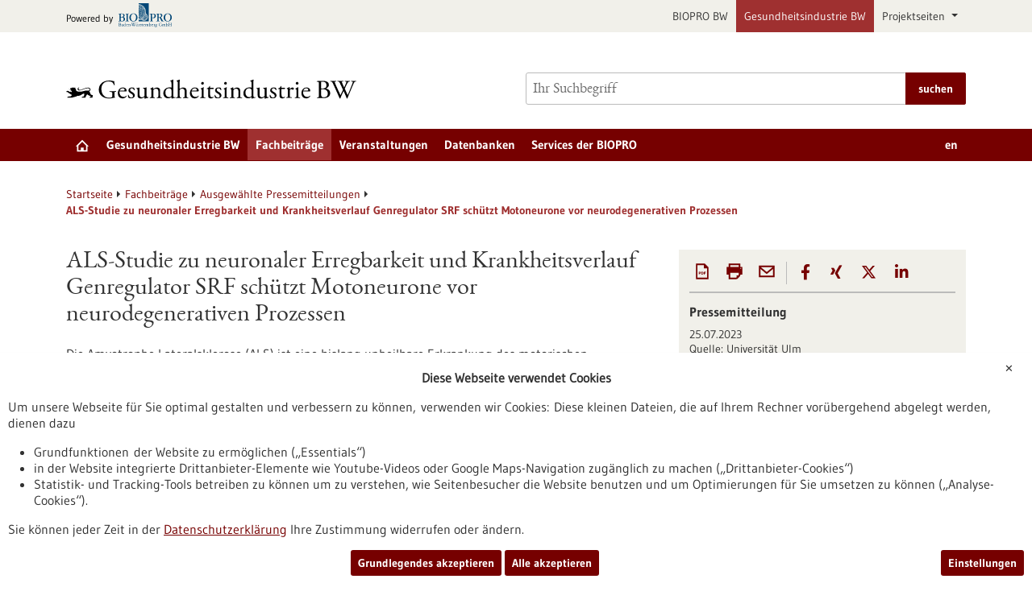

--- FILE ---
content_type: text/html; charset=UTF-8
request_url: https://www.gesundheitsindustrie-bw.de/fachbeitrag/pm/als-studie-zu-neuronaler-erregbarkeit-und-krankheitsverlauf-genregulator-srf-schuetzt-motoneurone-vor-neurodegenerativen-prozess
body_size: 10598
content:
<!DOCTYPE html>
<html class="js" lang="de">
<head>
    <meta http-equiv="X-UA-Compatible" content="IE=edge">
    
<title>ALS-Studie zu neuronaler Erregbarkeit und Krankheitsverlauf Genregulator SRF schützt Motoneurone vor neurodegenerativen Prozessen - Gesundheitsindustrie BW</title>

<meta http-equiv="content-type" content="text/html; charset=UTF-8">
<meta name="description" content="Eine Ulmer Studie zur Amyotrophen Lateralsklerose (ALS) hat aufgedeckt, dass der Genregulator SRF (Serum Response Factor) Motoneurone, die für ALS anfällig sind, vor neurodegenerativen Effekten schützt. In einem ALS-Mausmodell, in dem dieser Genregulator deaktiviert war, brach die Krankheit früher aus und schritt schneller voran. Der Genregulator hat also entscheidenden Einfluss auf die Anfälligkeit der Motoneurone für ALS.">
<meta name="msapplication-config" content="/packages/biopro_theme/themes/biopro_theme/img/icons/favicons/browserconfig.xml" />
<meta name="application-name" content="Gesundheitsindustrie BW" />
<meta name="theme-color" content="#ffffff" />
<meta property="og:locale" content="de_DE" />
<meta property="og:title" content="ALS-Studie zu neuronaler Erregbarkeit und Krankheitsverlauf Genregulator SRF schützt Motoneurone vor neurodegenerativen Prozessen" />
<meta property="og:description" content="Eine Ulmer Studie zur Amyotrophen Lateralsklerose (ALS) hat aufgedeckt, dass der Genregulator SRF (Serum Response Factor) Motoneurone, die für ALS anfällig sind, vor neurodegenerativen Effekten" />
<meta property="og:type" content="website" />
<meta property="og:url" content="https://www.gesundheitsindustrie-bw.de/fachbeitrag/pm/als-studie-zu-neuronaler-erregbarkeit-und-krankheitsverlauf-genregulator-srf-schuetzt-motoneurone-vor-neurodegenerativen-prozess" />
<meta property="og:updated_time" content="2023-08-02T11:24:59+02:00" />
<meta name="twitter:card" content="summary" />
<meta name="twitter:title" content="ALS-Studie zu neuronaler Erregbarkeit und Krankheitsverlauf Genregulator SRF schützt Motoneurone vor neurodegenerativen Prozessen" />
<meta name="twitter:description" content="Eine Ulmer Studie zur Amyotrophen Lateralsklerose (ALS) hat aufgedeckt, dass der Genregulator SRF (Serum Response Factor) Motoneurone, die für ALS anfällig sind, vor neurodegenerativen Effekten" />
<link rel="shortcut icon" type="image/x-icon" href="/packages/biopro_theme/themes/biopro_theme/img/icons/favicons/favicon.ico" />
<link rel="icon" type="image/x-icon" href="/packages/biopro_theme/themes/biopro_theme/img/icons/favicons/favicon.ico" />
<link rel="icon" type="image/png" href="/packages/biopro_theme/themes/biopro_theme/img/icons/favicons/favicon-96x96.png" sizes="96x96" />
<link rel="icon" type="image/png" href="/packages/biopro_theme/themes/biopro_theme/img/icons/favicons/favicon-32x32.png" sizes="32x32" />
<link rel="icon" type="image/png" href="/packages/biopro_theme/themes/biopro_theme/img/icons/favicons/favicon-16x16.png" sizes="16x16" />
<link rel="apple-touch-icon" href="/packages/biopro_theme/themes/biopro_theme/img/icons/favicons/apple-touch-icon.png" />
<link rel="apple-touch-icon" href="/packages/biopro_theme/themes/biopro_theme/img/icons/favicons/apple-touch-icon-57x57.png" sizes="57x57" />
<link rel="apple-touch-icon" href="/packages/biopro_theme/themes/biopro_theme/img/icons/favicons/apple-touch-icon-60x60.png" sizes="60x60" />
<link rel="apple-touch-icon" href="/packages/biopro_theme/themes/biopro_theme/img/icons/favicons/apple-touch-icon-72x72.png" sizes="72x72" />
<link rel="apple-touch-icon" href="/packages/biopro_theme/themes/biopro_theme/img/icons/favicons/apple-touch-icon-76x76.png" sizes="76x76" />
<link rel="apple-touch-icon-precomposed" href="/packages/biopro_theme/themes/biopro_theme/img/icons/favicons/apple-touch-icon-precomposed.png" />
<link rel="manifest" href="/packages/biopro_theme/themes/biopro_theme/img/icons/favicons/manifest.json" />
<script type="text/javascript">
    var CCM_DISPATCHER_FILENAME = "/index.php";
    var CCM_CID = 93911;
    var CCM_EDIT_MODE = false;
    var CCM_ARRANGE_MODE = false;
    var CCM_IMAGE_PATH = "/concrete/images";
    var CCM_APPLICATION_URL = "https://www.gesundheitsindustrie-bw.de";
    var CCM_REL = "";
    var CCM_ACTIVE_LOCALE = "de_DE";
    var CCM_USER_REGISTERED = false;
</script>

<link href="/packages/xw_editor_glossary/css/glossary.css?ccm_nocache=29664e8608fd534d12d345820e5994801934afbd" rel="stylesheet" type="text/css" media="all" />
<script type="text/javascript" src="/concrete/js/jquery.js?ccm_nocache=64000987513ed7b66988ae3fe82ccb2a0804f945"></script>
<link href="/concrete/css/fontawesome/all.css?ccm_nocache=64000987513ed7b66988ae3fe82ccb2a0804f945" rel="stylesheet" type="text/css" media="all" />
<link href="/concrete/css/cms.css?ccm_nocache=64000987513ed7b66988ae3fe82ccb2a0804f945" rel="stylesheet" type="text/css" media="all" />
<link href="/packages/biopro_theme/css/style.css?ccm_nocache=ca579831f5cf80cd34c92fd7f7945977f77334d2" rel="stylesheet" type="text/css" media="all" />
<link href="/packages/active_cookie_consent/css/cookies-disclaimer.css?ccm_nocache=6ca2c69bbb4d2d32cd80b9d87b79547fbdc2adae" rel="stylesheet" type="text/css" media="print" onload="this.media='all'" />
<link href="/xw/acc/css/cookies-disclaimer/styles" rel="stylesheet" type="text/css" media="print" onload="this.media='all'" />
<link href="/application/files/cache/css/9008c19889730d845a190ae65658321dcc064bff.css?ccm_nocache=64000987513ed7b66988ae3fe82ccb2a0804f945" rel="stylesheet" type="text/css" media="all" data-source="/packages/active_cookie_consent/css/ios_toggler.css?ccm_nocache=6ca2c69bbb4d2d32cd80b9d87b79547fbdc2adae /packages/shariff/css/xw-shariff.css?ccm_nocache=2283552ea28f0dd46e11979966c1035b005c88ca" />
    <meta name="viewport" content="width=device-width, initial-scale=1.0">

    
    <script>
        if (navigator.userAgent.match(/IEMobile\/10\.0/)) {
            var msViewportStyle = document.createElement('style');
            msViewportStyle.appendChild(
                document.createTextNode('@-ms-viewport{width:auto!important}')
            );
            document.querySelector('head').appendChild(msViewportStyle);
        }
    </script>
</head>
<body style="zoom:1">

<div id="sitetop" class="ccm-page ccm-page-id-93911 page-type-press page-template-press portal-healthindustry">

    <noscript><p>Bitte aktivieren Sie Javascript in Ihrem Browser!</p></noscript>

<div class="overlay displaynone"></div>

<script id="mobilenavigationtemplate" type="text/template">
    <div class="mobilenavigationouter">
        <a href="javascript:void(0);" class="iconlink filled mobilenavigationcloser">
            <span class="icon icon-close_off_canvas">
                <svg role="img" class="svg-close_off_canvas">
                    <title>Menü schließen</title>
                    <use xlink:href="/packages/biopro_theme/themes/biopro_theme/img/icons/svg/dist/svg-sprite.min.svg#close_off_canvas"></use>
                </svg>
            </span>
            <span class="invisible">Menü schließen</span>
        </a>
        <div class="mobilenavigation">
            <div class="inner">
                <div class="mm-header">
                    <div class="additional-menu mm-element">
                        
<ul class="languageselector firstlevellinks my-0">
                <li class="activelanguage de">
                <a rel="alternate"
                   hreflang="de"
                   href="https://www.gesundheitsindustrie-bw.de/fachbeitrag/pm/als-studie-zu-neuronaler-erregbarkeit-und-krankheitsverlauf-genregulator-srf-schuetzt-motoneurone-vor-neurodegenerativen-prozess"
                   title="sb_theme_biopro.block.templates.langswitchertitlede">
                    de                </a>
            </li>
                        <li class=" en">
                <a rel="alternate"
                   hreflang="en"
                   href="https://www.gesundheitsindustrie-bw.de/en/article/press-release/als-studie-zu-neuronaler-erregbarkeit-und-krankheitsverlauf-genregulator-srf-schuetzt-motoneurone-vor-neurodegenerativen-prozess"
                   title="English Translation">
                    en                </a>
            </li>
            </ul>                    </div>

                    <div class="mm-element">
                        

    <div class="breadcrumbpath">
    <nav role="navigation">
        <h2 id="mobilebreadcrumbslabel" class="invisible">Sie befinden sich hier:</h2>
        <ol aria-describedby="mobilebreadcrumbslabel" class="breadcrumbslist">
        <li><a href="https://www.gesundheitsindustrie-bw.de/" target="">Startseite</a></li><li><a href="https://www.gesundheitsindustrie-bw.de/fachbeitrag" target="">Fachbeitr&auml;ge</a></li><li><a href="https://www.gesundheitsindustrie-bw.de/fachbeitrag/pm" target="">Ausgew&auml;hlte Pressemitteilungen</a></li><li class="unlinkable"><strong title="aktuelle Seite">ALS-Studie zu neuronaler Erregbarkeit und Krankheitsverlauf Genregulator SRF sch&uuml;tzt Motoneurone vor neurodegenerativen Prozessen</strong></li>        </ol>
    </nav>
</div>

                    </div>
                </div>
                <div class="mobilenavigationwrapper">
                  

    <h2 class="invisible" id="mainnav">
    Hauptnavigation</h2>
<nav>
    <ul class="firstlevellinks flyoutitems">
        <li><a href="https://www.gesundheitsindustrie-bw.de/" >Startseite</a></li><li><a href="javascript:void(0);" class="collapsertoggle subpages-exist">Gesundheitsindustrie BW</a><div class="bp-nav-submenu collapserpanel collapserclose section pagelinks links" data-initopen="no" aria-expanded="false" aria-hidden="true"><div class="bp-nav-submenu__header"><a href="https://www.gesundheitsindustrie-bw.de/standort" class="title">Gesundheitsindustrie BW</a></div><ul><li><a href="https://www.gesundheitsindustrie-bw.de/standort/auf-einen-blick" >Auf einen Blick</a></li><li><a href="https://www.gesundheitsindustrie-bw.de/standort/biotech" >Biotechnologie</a></li><li><a href="https://www.gesundheitsindustrie-bw.de/standort/medtech" >Medizintechnik</a></li><li><a href="https://www.gesundheitsindustrie-bw.de/standort/pharma" >Pharmazeutische Industrie</a></li><li><a href="https://www.gesundheitsindustrie-bw.de/standort/ausbildung" >Ausbildung/Studium</a></li><li><a href="https://www.gesundheitsindustrie-bw.de/standort/gruendungsland-baden-wuerttemberg" >Gr&uuml;ndungsland Baden-W&uuml;rttemberg</a></li><li><a href="https://www.gesundheitsindustrie-bw.de/standort/infrastruktur" >Infrastruktur</a></li><li><a href="https://www.gesundheitsindustrie-bw.de/standort/netzwerke" >Cluster &amp; Netzwerke</a></li></ul></div></li><li><a href="javascript:void(0);" class="collapsertoggle subpages-exist">Fachbeitr&auml;ge</a><div class="bp-nav-submenu collapserpanel collapserclose section pagelinks links" data-initopen="no" aria-expanded="false" aria-hidden="true"><div class="bp-nav-submenu__header"><a href="https://www.gesundheitsindustrie-bw.de/fachbeitrag" class="title">Fachbeitr&auml;ge</a></div><ul><li><a href="https://www.gesundheitsindustrie-bw.de/fachbeitrag/aktuell" >Aktuelle Beitr&auml;ge</a></li><li><a href="https://www.gesundheitsindustrie-bw.de/fachbeitrag/pm" >Ausgew&auml;hlte Pressemitteilungen</a></li><li><a href="https://www.gesundheitsindustrie-bw.de/fachbeitrag/dossier" >Dossiers</a></li><li><a href="https://www.gesundheitsindustrie-bw.de/fachbeitrag/biotech" >Rote Biotechnologie</a></li><li><a href="https://www.gesundheitsindustrie-bw.de/fachbeitrag/medtech" >Medizintechnologie</a></li><li><a href="https://www.gesundheitsindustrie-bw.de/fachbeitrag/pharma" >Pharmazeutik</a></li><li><a href="https://www.gesundheitsindustrie-bw.de/fachbeitrag/diagnostik" >Diagnostik</a></li><li><a href="https://www.gesundheitsindustrie-bw.de/fachbeitrag/grundlagenforschung" >Grundlagenforschung</a></li><li><a href="https://www.gesundheitsindustrie-bw.de/fachbeitrag/publikationen" >Ausgew&auml;hlte Publikationen</a></li></ul></div></li><li><a href="https://www.gesundheitsindustrie-bw.de/veranstaltung" class="subpages-none">Veranstaltungen</a></li><li><a href="javascript:void(0);" class="collapsertoggle subpages-exist">Datenbanken</a><div class="bp-nav-submenu collapserpanel collapserclose section pagelinks links" data-initopen="no" aria-expanded="false" aria-hidden="true"><div class="bp-nav-submenu__header"><a href="https://www.gesundheitsindustrie-bw.de/datenbank" class="title">Datenbanken</a></div><ul><li><a href="https://www.gesundheitsindustrie-bw.de/datenbank/foerderungen" >F&ouml;rderungen</a></li><li><a href="https://www.gesundheitsindustrie-bw.de/datenbank/unternehmen" >Unternehmen</a></li><li><a href="https://www.gesundheitsindustrie-bw.de/datenbank/forschung" >Forschungseinrichtungen</a></li></ul></div></li><li><a href="javascript:void(0);" class="collapsertoggle subpages-exist">Services der BIOPRO</a><div class="bp-nav-submenu collapserpanel collapserclose section pagelinks links" data-initopen="no" aria-expanded="false" aria-hidden="true"><div class="bp-nav-submenu__header"><a href="https://www.gesundheitsindustrie-bw.de/biopro" class="title">Services der BIOPRO</a></div><ul><li><a href="https://www.gesundheitsindustrie-bw.de/biopro/angebot" >Angebot der BIOPRO</a></li><li><a href="https://www.gesundheitsindustrie-bw.de/biopro/kontakt" >Ansprechpartner</a></li><li><a href="https://www.gesundheitsindustrie-bw.de/biopro/info" >Informationskan&auml;le</a></li></ul></div></li>    </ul>
</nav>

                </div>
            </div>

            <div class="footermetalinks">
                <ul>
    <li>
        <a href="https://www.bio-pro.de/datenschutzerklaerung">
            Datenschutzerklärung        </a>
    </li>
    <li>
        <a href="https://www.bio-pro.de/erklaerung-zur-barrierefreiheit">
            Erklärung zur Barrierefreiheit        </a>
    </li>
    <li>
        <a href="https://www.bio-pro.de/impressum">
            Impressum        </a>
    </li>
    <li>
        <a href="https://www.bio-pro.de/sitemap">
            Sitemap        </a>
    </li>
    <li>
        <a href="https://www.bio-pro.de/biopro/kontakt-anfahrt">
            Kontakt        </a>
    </li>
</ul>            </div>
        </div>
    </div>
</script>

<div class="transformer">

        <header class="template-element with-mobilemetanavigation">

        <a href="#contentstart" class="jumpinvisible">zum Inhalt springen</a>
                    <div class="metanavigation">
                <div class="container maincontainer maingrid">
                    <div class="row">
                        <div class="col-sm-12">
                                                            <a href="https://www.bio-pro.de/" class="poweredby iconlink" aria-label="Zur bio-pro.de">
       <span class="prefix">Powered by</span>
       <span class="icon icon-logo_biopro">
            <svg class="svg-logo_biopro" role="img">
                <title>BIOPRO BW</title>
                <use xlink:href="/packages/biopro_theme/themes/biopro_theme/img/icons/svg/dist/svg-sprite.min.svg#logo_biopro"></use>
            </svg>
        </span>
    </a>

<ul class="topelement portallinks">
                <li>
            <a href="https://www.bio-pro.de/">BIOPRO BW</a>
        </li>
            <li class="active">
            <a href="https://www.gesundheitsindustrie-bw.de/">Gesundheitsindustrie BW</a>
        </li>
    
            <li>
            <a class="nav-link dropdown-toggle" href="#" role="button" data-bs-toggle="dropdown" aria-expanded="false">
                Projektseiten            </a>
            <ul class="dropdown-menu">
                                    <li><a class="mdr-ivdr" href="https://regulatorik-gesundheitswirtschaft.bio-pro.de/">Wegweiser Regulatorik <br />Gesundheitswirtschaft BW</a></li>
                                    <li><a class="innovation" href="https://startup-innovation.bio-pro.de/">Innovation & Startups</a></li>
                            </ul>
        </li>
    </ul>
                        </div>
                    </div>
                </div>
            </div>
        
        <div class="banner">
            <div class="container maincontainer maingrid">
                <div class="row">
                    <div class="col-sm-12 col-md-6">
                        <div class="banneritem">
                            <div class="mainlogo">
                                <a href="https://www.gesundheitsindustrie-bw.de/" class="iconlink" aria-label="Zur Startseite">
                                            <span class="icon-logo_healthindustry">
                                               <img class="icon-logo-print" src="/packages/biopro_theme/themes/biopro_theme/img/icons/svg/logo_healthindustry.svg" alt=""/>
                                               <svg role="img" class="svg-logo svg-logo svg-logo_healthindustry">
                                                   <title>Gesundheitsindustrie BW Logo</title>
                                                   <use xlink:href="/packages/biopro_theme/themes/biopro_theme/img/icons/svg/dist/svg-sprite.min.svg#logo_healthindustry"></use>
                                               </svg>
                                            </span>
                                            </a>                            </div>
                        </div>
                    </div>
                    <div class="col-sm-12 col-md-6">
                        <div class="banneritem">
                            

    <form action="https://www.gesundheitsindustrie-bw.de/suche" role="search" class="mainsearchform standardsearchform webforms">
    <input type="hidden" name="pagesearch" value="1">
    <label for="headermainsearch" id="headermainsearchlabel" class="d-none">
        <span class="invisible">Bitte geben Sie einen Suchbegriff ein.</span>
    </label>
    <span class="twitter-typeahead search-text" style="position: relative; display: inline-block; direction: ltr;">
<label for="website_page_term_filter[list][]" class="invisible form-label" id="searchtext_label">Suche</label><input type="search" id="website_page_term_filter[list][]" name="website_page_term_filter[list][]" value="" type="search" placeholder="Ihr Suchbegriff" aria-labelledby="searchtext_label" class="headermainsearch typeahead tt-input" /><button type="submit" class="icon button iconlink">
                      <span class="icon icon-icon_search">
                        <svg class="svg-icon_search" role="img">
                          <title>Suche</title>
                          <use xmlns:xlink="http://www.w3.org/1999/xlink"
                               xlink:href="/packages/biopro_theme/themes/biopro_theme/img/icons/svg/dist/svg-sprite.min.svg#icon_search"></use>
                        </svg>
                      </span>
    <span class="invisible">Suche</span>
</button>
</span>
    <input type="hidden" value="header" name="origin">
    <input type="hidden" value="25" name="size">
        <button type="submit" class="button textbutton">
        <span>suchen</span>
    </button>
</form>

                        </div>
                    </div>
                </div>
            </div>
        </div>

        <div class="mainnavigation">
            <div class="container maincontainer maingrid">
                <div class="row">
                    <div class="col-sm-12 inner">
                    

    <h2 class="d-none" id="mainnav">
    Hauptnavigation</h2>
<nav>
    <ul class="firstlevellinks flyoutitems my-0">
        <li>
                   <a href="https://www.gesundheitsindustrie-bw.de/" class=" subpages-none" title="Startseite">
                     <span class="invisible">Startseite</span>
                     <span class="icon icon-startseite">
                         <svg class="svg-startseite" role="img" aria-describedby="svg-start-site">
                             <title id="svg-start-site">Startseite</title>
                             <use xlink:href="/packages/biopro_theme/themes/biopro_theme/img/icons/svg/dist/svg-sprite.min.svg#startseite"></use>
                         </svg>
                     </span>
                   </a>
                 </li><li><a href="javascript:void(0);" class="subpages-exist">Gesundheitsindustrie BW</a><div class="flyoutwrapper row pushedout"><div class="col-md-12"><div class="flyouttop"><h2 class="overviewlink"><a href="https://www.gesundheitsindustrie-bw.de/standort" class="title">Gesundheitsindustrie BW</a></h2><a class="iconlink navigationtoggle" href="javascript:void(0);">
                     <span class="invisible">schließen</span>
                     <span class="icon icon-schliessen">
                         <svg class="svg-schliessen" role="img">
                             <title>schließen</title>
                             <use xlink:href="/packages/biopro_theme/themes/biopro_theme/img/icons/svg/dist/svg-sprite.min.svg#schliessen"></use>
                         </svg>
                     </span>
                   </a></div></div><ul class="col-sm-4 section pagelinks links"><li><a href="https://www.gesundheitsindustrie-bw.de/standort/auf-einen-blick" class="">Auf einen Blick</a></li><li><a href="https://www.gesundheitsindustrie-bw.de/standort/biotech" class="">Biotechnologie</a></li><li><a href="https://www.gesundheitsindustrie-bw.de/standort/medtech" class="">Medizintechnik</a></li></ul><ul class="col-sm-4 section pagelinks links"><li><a href="https://www.gesundheitsindustrie-bw.de/standort/pharma" class="">Pharmazeutische Industrie</a></li><li><a href="https://www.gesundheitsindustrie-bw.de/standort/ausbildung" class="">Ausbildung/Studium</a></li><li><a href="https://www.gesundheitsindustrie-bw.de/standort/gruendungsland-baden-wuerttemberg" class="">Gr&uuml;ndungsland Baden-W&uuml;rttemberg</a></li></ul><ul class="col-sm-4 section pagelinks links"><li><a href="https://www.gesundheitsindustrie-bw.de/standort/infrastruktur" class="">Infrastruktur</a></li><li><a href="https://www.gesundheitsindustrie-bw.de/standort/netzwerke" class="">Cluster &amp; Netzwerke</a></li></ul></li><li><a href="javascript:void(0);" class="subpages-exist active">Fachbeitr&auml;ge</a><div class="flyoutwrapper row pushedout"><div class="col-md-12"><div class="flyouttop"><h2 class="overviewlink"><a href="https://www.gesundheitsindustrie-bw.de/fachbeitrag" class="title">Fachbeitr&auml;ge</a></h2><a class="iconlink navigationtoggle" href="javascript:void(0);">
                     <span class="invisible">schließen</span>
                     <span class="icon icon-schliessen">
                         <svg class="svg-schliessen" role="img">
                             <title>schließen</title>
                             <use xlink:href="/packages/biopro_theme/themes/biopro_theme/img/icons/svg/dist/svg-sprite.min.svg#schliessen"></use>
                         </svg>
                     </span>
                   </a></div></div><ul class="col-sm-4 section pagelinks links"><li><a href="https://www.gesundheitsindustrie-bw.de/fachbeitrag/aktuell" class="">Aktuelle Beitr&auml;ge</a></li><li><a href="https://www.gesundheitsindustrie-bw.de/fachbeitrag/pm" class="active">Ausgew&auml;hlte Pressemitteilungen</a></li><li><a href="https://www.gesundheitsindustrie-bw.de/fachbeitrag/dossier" class="">Dossiers</a></li></ul><ul class="col-sm-4 section pagelinks links"><li><a href="https://www.gesundheitsindustrie-bw.de/fachbeitrag/biotech" class="">Rote Biotechnologie</a></li><li><a href="https://www.gesundheitsindustrie-bw.de/fachbeitrag/medtech" class="">Medizintechnologie</a></li><li><a href="https://www.gesundheitsindustrie-bw.de/fachbeitrag/pharma" class="">Pharmazeutik</a></li></ul><ul class="col-sm-4 section pagelinks links"><li><a href="https://www.gesundheitsindustrie-bw.de/fachbeitrag/diagnostik" class="">Diagnostik</a></li><li><a href="https://www.gesundheitsindustrie-bw.de/fachbeitrag/grundlagenforschung" class="">Grundlagenforschung</a></li><li><a href="https://www.gesundheitsindustrie-bw.de/fachbeitrag/publikationen" class="">Ausgew&auml;hlte Publikationen</a></li></ul></li><li><a href="https://www.gesundheitsindustrie-bw.de/veranstaltung" class="subpages-none">Veranstaltungen</a><div class="flyoutwrapper row pushedout"><div class="col-md-12"><div class="flyouttop"><h2 class="overviewlink"><a href="https://www.gesundheitsindustrie-bw.de/veranstaltung" class="title">Veranstaltungen</a></h2><a class="iconlink navigationtoggle" href="javascript:void(0);">
                     <span class="invisible">schließen</span>
                     <span class="icon icon-schliessen">
                         <svg class="svg-schliessen" role="img">
                             <title>schließen</title>
                             <use xlink:href="/packages/biopro_theme/themes/biopro_theme/img/icons/svg/dist/svg-sprite.min.svg#schliessen"></use>
                         </svg>
                     </span>
                   </a></div></div></li><li><a href="javascript:void(0);" class="subpages-exist">Datenbanken</a><div class="flyoutwrapper row pushedout"><div class="col-md-12"><div class="flyouttop"><h2 class="overviewlink"><a href="https://www.gesundheitsindustrie-bw.de/datenbank" class="title">Datenbanken</a></h2><a class="iconlink navigationtoggle" href="javascript:void(0);">
                     <span class="invisible">schließen</span>
                     <span class="icon icon-schliessen">
                         <svg class="svg-schliessen" role="img">
                             <title>schließen</title>
                             <use xlink:href="/packages/biopro_theme/themes/biopro_theme/img/icons/svg/dist/svg-sprite.min.svg#schliessen"></use>
                         </svg>
                     </span>
                   </a></div></div><ul class="col-sm-4 section pagelinks links"><li><a href="https://www.gesundheitsindustrie-bw.de/datenbank/foerderungen" class="">F&ouml;rderungen</a></li></ul><ul class="col-sm-4 section pagelinks links"><li><a href="https://www.gesundheitsindustrie-bw.de/datenbank/unternehmen" class="">Unternehmen</a></li></ul><ul class="col-sm-4 section pagelinks links"><li><a href="https://www.gesundheitsindustrie-bw.de/datenbank/forschung" class="">Forschungseinrichtungen</a></li></ul></li><li><a href="javascript:void(0);" class="subpages-exist">Services der BIOPRO</a><div class="flyoutwrapper row pushedout"><div class="col-md-12"><div class="flyouttop"><h2 class="overviewlink"><a href="https://www.gesundheitsindustrie-bw.de/biopro" class="title">Services der BIOPRO</a></h2><a class="iconlink navigationtoggle" href="javascript:void(0);">
                     <span class="invisible">schließen</span>
                     <span class="icon icon-schliessen">
                         <svg class="svg-schliessen" role="img">
                             <title>schließen</title>
                             <use xlink:href="/packages/biopro_theme/themes/biopro_theme/img/icons/svg/dist/svg-sprite.min.svg#schliessen"></use>
                         </svg>
                     </span>
                   </a></div></div><ul class="col-sm-4 section pagelinks links"><li><a href="https://www.gesundheitsindustrie-bw.de/biopro/angebot" class="">Angebot der BIOPRO</a></li></ul><ul class="col-sm-4 section pagelinks links"><li><a href="https://www.gesundheitsindustrie-bw.de/biopro/kontakt" class="">Ansprechpartner</a></li></ul><ul class="col-sm-4 section pagelinks links"><li><a href="https://www.gesundheitsindustrie-bw.de/biopro/info" class="">Informationskan&auml;le</a></li></ul></li>    </ul>
    <div class="additional-menu mm-element">
        
<ul class="languageselector firstlevellinks my-0">
                <li class="activelanguage de">
                <a rel="alternate"
                   hreflang="de"
                   href="https://www.gesundheitsindustrie-bw.de/fachbeitrag/pm/als-studie-zu-neuronaler-erregbarkeit-und-krankheitsverlauf-genregulator-srf-schuetzt-motoneurone-vor-neurodegenerativen-prozess"
                   title="sb_theme_biopro.block.templates.langswitchertitlede">
                    de                </a>
            </li>
                        <li class=" en">
                <a rel="alternate"
                   hreflang="en"
                   href="https://www.gesundheitsindustrie-bw.de/en/article/press-release/als-studie-zu-neuronaler-erregbarkeit-und-krankheitsverlauf-genregulator-srf-schuetzt-motoneurone-vor-neurodegenerativen-prozess"
                   title="English Translation">
                    en                </a>
            </li>
            </ul>    </div>
</nav>

                        <a href="javascript:void(0);" class="iconlink filled mobilemenutoggle">
                            <span class="icon icon-menu ">
                                <svg role="img" class="svg-menu">
                                    <title>Menü anzeigen</title>
                                    <use xlink:href="/packages/biopro_theme/themes/biopro_theme/img/icons/svg/dist/svg-sprite.min.svg#menu"></use>
                                </svg>
                            </span>
                            <span class="invisible">Menü anzeigen</span>
                        </a>
                    </div>
                </div>
            </div>
        </div>

    </header>

    <div class="template-element aheadcontent">
            </div>
<div class="maingrid maincontainer maincontentwrapper container">
    <div class="row">
        <div class="col-lg-12 maincontent">
            

    <div class="breadcrumbpath">
    <nav role="navigation">
        <h2 id="mobilebreadcrumbslabel" class="invisible">Sie befinden sich hier:</h2>
        <ol aria-describedby="mobilebreadcrumbslabel" class="breadcrumbslist">
        <li><a href="https://www.gesundheitsindustrie-bw.de/" target="">Startseite</a></li><li><a href="https://www.gesundheitsindustrie-bw.de/fachbeitrag" target="">Fachbeitr&auml;ge</a></li><li><a href="https://www.gesundheitsindustrie-bw.de/fachbeitrag/pm" target="">Ausgew&auml;hlte Pressemitteilungen</a></li><li class="unlinkable"><strong title="aktuelle Seite">ALS-Studie zu neuronaler Erregbarkeit und Krankheitsverlauf Genregulator SRF sch&uuml;tzt Motoneurone vor neurodegenerativen Prozessen</strong></li>        </ol>
    </nav>
</div>

        </div>
    </div>
    <div class="row">
        <main class="maincontent col-lg-8" id="contentstart">
            <div class="row print">
                

    
<div class="introblock editorblock col-md-12">
            
        <h1>ALS-Studie zu neuronaler Erregbarkeit und Krankheitsverlauf Genregulator SRF schützt Motoneurone vor neurodegenerativen Prozessen</h1>

            </div>



    
<div id="658422" class="col-md-12 nofloat editorblock">
        <p>Die Amyotrophe Lateralsklerose (ALS) ist eine bislang unheilbare Erkrankung des motorischen Nervensystems, bei der die Motoneurone des Gehirns und des R&uuml;ckenmarks ihre Funktion verlieren. Es kommt zu langsam fortschreitender Muskelschw&auml;che, zu L&auml;hmungen und Steifigkeit. Betroffen sind Arme und Beine, aber auch der Rumpf sowie Zunge, Schlund und Kehlkopf. Die Ursachen f&uuml;r diese neurodegenerative Erkrankung sind bislang im Detail noch nicht bekannt. Man vermutet, dass die intrazellul&auml;re Ablagerung fehlgefalteter Proteine zum Funktionsverlust und Absterben der Motoneuronen f&uuml;hrt. &bdquo;Aktuell wird im Forschungsfeld diskutiert, welche Rolle die &Uuml;bererregung motorischer Nervenzellen f&uuml;r den Tod und Niedergang dieser Zellen spielt&ldquo;, erkl&auml;rt Professor Bernd Kn&ouml;ll, Leiter des Instituts f&uuml;r Neurobiochemie an der Universit&auml;t Ulm. Der Begriff der Exzitotoxizit&auml;t f&auml;llt in diesem Zusammenhang immer wieder und meint nichts anderes, als dass die Motoneuronen sozusagen an Reiz&uuml;berflutung sterben. Kn&ouml;ll hat nun gemeinsam mit Professor Francesco Roselli in einer Studie untersucht, inwiefern die Erregbarkeit von Motoneuronen und die Anf&auml;lligkeit f&uuml;r neurodegenerative Prozesse zusammenh&auml;ngen. Roselli arbeitet in der Klinik f&uuml;r Neurologie und ist Gruppenleiter am Deutschen Zentrum f&uuml;r Neurodegenerative Erkrankungen (DZNE) in Ulm.</p><p>Doch der Zusammenhang zwischen Krankheitsverlauf und Erregbarkeit ist recht komplex. So deuten Beobachtungen darauf hin, dass betroffene Motoneurone im Fr&uuml;hstadium der Erkrankung st&auml;rker, sp&auml;ter aber weniger erregbar sind als gesunde Nervenzellen. Solche Ver&auml;nderungen in der Erregbarkeit zeigen sich auch im Mausmodell.</p><h2>Wie h&auml;ngen neuronale Erregbarkeit und die Anf&auml;lligkeit f&uuml;r ALS auf molekularer Ebene zusammen?</h2><p>Die Ulmer Forschungsgruppe hat nun in einer Arbeit untersucht, &uuml;ber welche molekularen Mechanismen der Zusammenhang zwischen Erregbarkeit und Anf&auml;lligkeit f&uuml;r ALS vermittelt wird. &bdquo;Dabei stie&szlig;en wir auf einen besonderen Genregulator, der durch neuronale Aktivit&auml;t aktiviert wird und an kognitiven Prozessen wie Lernen und Ged&auml;chtnis beteiligt ist, aber auch an der Entwicklung und Reparatur des Nervensystems&ldquo;, berichten Natalie Dikwella und Dr. Jialei Song, die beiden Erstautoren dieser wissenschaftlichen Arbeit. Song promovierte im Rahmen eines Kooperationsprogrammes mit der chinesischen Southeast University (SEU) Nanjing an der Universit&auml;t Ulm. Bei diesem Genregulator handelt es sich um den Transkriptionsfaktor &bdquo;Serum Response Factor&ldquo; (SRF), der &ndash; wie in der Ulmer Studie nachgewiesen wurde &ndash; eine neuroprotektive Wirkung hat. So konnten die Forschenden anhand eines Mausmodells der ALS experimentell zeigen, dass ein Ausschalten des Genregulators SRF nicht nur den Krankheitsverlauf beschleunigt, sondern auch dazu f&uuml;hrt, dass die Krankheit fr&uuml;her eintritt. Im Umkehrschluss hei&szlig;t dies: &bdquo;Wir haben also einen Genschalter identifiziert, der Motoneuronen sch&uuml;tzt und die potentiell positive Funktion der neuronalen Erregbarkeit vermittelt&ldquo;, so Francesco Roselli, der die Studie gemeinsam mit Bernd Kn&ouml;ll koordiniert hat. Die ALS-Studie zeigt auch, wie hervorragend anhand von Tiermodellen &ndash; hier am Beispiel der Maus &ndash; Aspekte neurodegenerativer Erkrankungen abgebildet und untersucht werden k&ouml;nnen.</p><p>Die Wissenschaftlerinnen und Wissenschaftler sind zuversichtlich, dass sich diese Erkenntnisse in Zukunft auch therapeutisch nutzen lassen. &bdquo;Mittlerweile gibt es viele pharmakologisch wirksame Substanzen, die die neuronale Erregbarkeit modulieren. Es k&ouml;nnte durchaus sinnvoll sein, diese Substanzen auch zur Behandlung von ALS einzusetzen&ldquo;, sagen die Forschenden, deren Projekt von der Deutschen Forschungsgemeinschaft gef&ouml;rdert wurde.</p>    </div>



    
<div id="658424" class="col-md-12 nofloat editorblock">
    <div class="highlighted">        <p><strong>Publikation:</strong><br />Jialei Song, Natalie Yashoda Dikwella, Daniela Sinske, Francesco Roselli, and Bernd Kn&ouml;ll. SRF deletion results in earlier disease onset in a mouse model of amyotrophic lateral sclerosis. In: JCI Insight June 20, 2023, doi.org/10.1172/jci.insight.167694</p>    </div></div>

            </div>
        </main>
        <aside class="col-lg-4">
            <div class="row">
                

    <div id="page-info-block-block_658417_7GV" class="ccm-block-page-info marginalarea col-md-12">
    <div class="module articledata">
         <div class="inner">
             <div class="infoblock services clearfix">
                 <section class="sharer">
                     <h5 class="invisible">Download und Druckfunktionen</h5>
                     <ul class="funktionen">
                         <li>
                             <a href="https://www.gesundheitsindustrie-bw.de/fachbeitrag/pm/als-studie-zu-neuronaler-erregbarkeit-und-krankheitsverlauf-genregulator-srf-schuetzt-motoneurone-vor-neurodegenerativen-prozess/sendPdf/658417" class="iconlink" rel="nofollow">
                                 <span class="icon">
                                     <svg class="svg-download" role="img">
                                         <title>Download der Seite als PDF</title>
                                         <use xmlns:xlink="http://www.w3.org/1999/xlink" xlink:href="/packages/biopro_theme/themes/biopro_theme/img/icons/svg/dist/svg-sprite.min.svg#download"></use>
                                     </svg>
                                 </span>
                                 <span class="invisible">Download der Seite als PDF</span>
                              </a>
                         </li>
                         <li>
                             <a href="?prn=1" class="printlink iconlink" rel="nofollow">
                                <span class="icon">
                                    <svg class="svg-printer" role="img">
                                        <title>Seite drucken</title>
                                        <use xmlns:xlink="http://www.w3.org/1999/xlink" xlink:href="/packages/biopro_theme/themes/biopro_theme/img/icons/svg/dist/svg-sprite.min.svg#printer"></use>
                                    </svg>
                                </span>
                                <span class="invisible">Seite drucken</span>
                            </a>
                         </li>
                         <li>
                             <a href="mailto:?body=Link zur Webseite: https%3A%2F%2Fwww.gesundheitsindustrie-bw.de%2Ffachbeitrag%2Fpm%2Fals-studie-zu-neuronaler-erregbarkeit-und-krankheitsverlauf-genregulator-srf-schuetzt-motoneurone-vor-neurodegenerativen-prozess&amp;subject=BIOPRO:%20ALS-Studie%20zu%20neuronaler%20Erregbarkeit%20und%20Krankheitsverlauf%20Genregulator%20SRF%20sch%C3%BCtzt%20Motoneurone%20vor%20neurodegenerativen%20Prozessen" class="maillink iconlink">
                                 <span class="icon">
                                     <svg class="svg-email" role="img">
                                         <title>Recommend</title>
                                         <use xmlns:xlink="http://www.w3.org/1999/xlink" xlink:href="/packages/biopro_theme/themes/biopro_theme/img/icons/svg/dist/svg-sprite.min.svg#email"></use>
                                    </svg>
                                </span>
                                <span class="invisible">Recommend</span>
                            </a>
                        </li>
                     </ul>
                 </section>
                 <section class="sharer">
                     <h5 class="invisible">Social-Media-Funktionen</h5>
                     <div class="xan-shariff-container  page-info-shariff">
    <div class="shariff"  data-lang="de" data-services="facebook,xing,twitter,linkedin" data-theme="white" data-orientation="" data-button-style="icon" data-url="https://www.gesundheitsindustrie-bw.de/fachbeitrag/pm/als-studie-zu-neuronaler-erregbarkeit-und-krankheitsverlauf-genregulator-srf-schuetzt-motoneurone-vor-neurodegenerativen-prozess"
         data-mail-url="mailto:"
                            data-mail-body=""
        >
    </div>
</div>                 </section>
             </div>
                 <article class="infoblock pressemitteilung borderfat" itemscope="" itemtype="http://schema.org/NewsArticle">
        <h4 class="blockHeadline labelSansSerif">Pressemitteilung</h4>
        <ul class="mediumtext">
            <li><time datetime="2023-07-25" itemprop="datePublished">25.07.2023</time></li>
                                                    <li>Quelle: <span itemprop="sourceOrganization">Universität Ulm</span></li>
                                </ul>
    </article>

    <div class="infoblock weiteres borderthin">
        <h4 class="blockHeadline labelSansSerif ">Weitere Informationen</h4>
                                                <ul class="infolinks mediumtext">
                    <li><a href="https://www.uni-ulm.de/" class="infolink" title="in neuem Fenster öffnen: Universität Ulm" target="_blank"><span class="pfeil"></span><span class="label">Universität Ulm</span></a></li>                </ul>
                        </div>
         </div>
    </div>
</div>

            </div>
        </aside>
    </div>
</div>
<div class="mainfooter template-element">
    <div class="container maincontainer maingrid">
        <div class="row">
            

    

<div class="module related_articles clearfix col-md-12">


<h3>Das könnte Sie auch interessieren ...</h3> <div class="inner"><div class="row"><ul class="col-md-4"><li><article role="article" itemscope itemtype="http://schema.org/Article"><time datetime="2023-11-17">17.11.2023</time><h3><a href="https:////www.gesundheitsindustrie-bw.de/fachbeitrag/pm/ulmer-forscher-von-deutscher-gesellschaft-fuer-neurologie-ausgezeichnet-prof-heiko-braak-erhaelt-ehrenpreis-fuer-sein-lebenswerk" itemprop="url">Ulmer Forscher von Deutscher Gesellschaft für Neurologie ausgezeichnet Prof. Heiko Braak erhält Ehrenpreis für sein Lebenswerk</a></h3></article></li><li><article role="article" itemscope itemtype="http://schema.org/Article"><time datetime="2025-05-21">21.05.2025</time><h3><a href="https:////www.gesundheitsindustrie-bw.de/fachbeitrag/pm/ultraschall-behandlung-hilft-sofort-gegen-starkes-zittern" itemprop="url">Ultraschall-Behandlung hilft sofort gegen starkes Zittern</a></h3></article></li></ul><ul class="col-md-4"><li><article role="article" itemscope itemtype="http://schema.org/Article"><time datetime="2025-10-10">10.10.2025</time><h3><a href="https:////www.gesundheitsindustrie-bw.de/fachbeitrag/pm/forschungsteam-um-prof-cirak-entdeckt-neue-und-seltene-neurologische-erkrankung-bei-kindern" itemprop="url">Forschungsteam um Prof. Cırak entdeckt neue und seltene neurologische Erkrankung bei Kindern</a></h3></article></li><li><article role="article" itemscope itemtype="http://schema.org/Article"><time datetime="2023-06-23">23.06.2023</time><h3><a href="https:////www.gesundheitsindustrie-bw.de/fachbeitrag/pm/acht-millionen-euro-fuer-erforschung-neurologischer-entwicklungsstoerungen-europaweites-netzwerk-erhaelt-horizon-europe-grant" itemprop="url">Acht Millionen Euro für Erforschung neurologischer Entwicklungsstörungen Europaweites Netzwerk erhält Horizon Europe Grant</a></h3></article></li></ul><ul class="col-md-4"><li><article role="article" itemscope itemtype="http://schema.org/Article"><time datetime="2025-08-14">14.08.2025</time><h3><a href="https:////www.gesundheitsindustrie-bw.de/fachbeitrag/pm/ohne-umwege-ins-langzeitgedaechtnis" itemprop="url">Ohne Umwege ins Langzeitgedächtnis</a></h3></article></li><li><article role="article" itemscope itemtype="http://schema.org/Article"><time datetime="2025-02-07">07.02.2025</time><h3><a href="https:////www.gesundheitsindustrie-bw.de/fachbeitrag/pm/schaedliche-wechselwirkungen" itemprop="url">Schädliche Wechselwirkungen</a></h3></article></li></ul><ul class="col-md-4"></ul></div></div>
</div>

            
        </div>
    </div>

    <footer>
        <div class="footer-links">
            <div class="container maincontainer maingrid">
                <div class="navwrapper row">
                    <div class="col-sm-12">
                        <h2 class="invisible" id="footernav">Footer Navigation</h2>
                        <nav>
                            

    <ul class="firstlevellinks grid_9">
    <li class="subgrid_3 inner richfooteritem"><span class="columntitle">Gesundheitsindustrie BW</span><ul class="section pagelinks links"><li><a href="https://www.gesundheitsindustrie-bw.de/standort/auf-einen-blick" target="">Auf einen Blick</a></li><li><a href="https://www.gesundheitsindustrie-bw.de/standort/biotech" target="">Biotechnologie</a></li><li><a href="https://www.gesundheitsindustrie-bw.de/standort/medtech" target="">Medizintechnik</a></li><li><a href="https://www.gesundheitsindustrie-bw.de/standort/pharma" target="">Pharmazeutische Industrie</a></li><li><a href="https://www.gesundheitsindustrie-bw.de/standort/ausbildung" target="">Ausbildung/Studium</a></li><li><a href="https://www.gesundheitsindustrie-bw.de/standort/gruendungsland-baden-wuerttemberg" target="">Gr&uuml;ndungsland Baden-W&uuml;rttemberg</a></li><li><a href="https://www.gesundheitsindustrie-bw.de/standort/infrastruktur" target="">Infrastruktur</a></li><li><a href="https://www.gesundheitsindustrie-bw.de/standort/netzwerke" target="">Cluster &amp; Netzwerke</a></li></ul></li><li class="subgrid_3 inner richfooteritem"><span class="columntitle">Fachbeitr&auml;ge</span><ul class="section pagelinks links"><li><a href="https://www.gesundheitsindustrie-bw.de/fachbeitrag/aktuell" target="">Aktuelle Beitr&auml;ge</a></li><li><a href="https://www.gesundheitsindustrie-bw.de/fachbeitrag/pm" target="">Ausgew&auml;hlte Pressemitteilungen</a></li><li><a href="https://www.gesundheitsindustrie-bw.de/fachbeitrag/dossier" target="">Dossiers</a></li><li><a href="https://www.gesundheitsindustrie-bw.de/fachbeitrag/biotech" target="">Rote Biotechnologie</a></li><li><a href="https://www.gesundheitsindustrie-bw.de/fachbeitrag/medtech" target="">Medizintechnologie</a></li><li><a href="https://www.gesundheitsindustrie-bw.de/fachbeitrag/pharma" target="">Pharmazeutik</a></li><li><a href="https://www.gesundheitsindustrie-bw.de/fachbeitrag/diagnostik" target="">Diagnostik</a></li><li><a href="https://www.gesundheitsindustrie-bw.de/fachbeitrag/grundlagenforschung" target="">Grundlagenforschung</a></li><li><a href="https://www.gesundheitsindustrie-bw.de/fachbeitrag/publikationen" target="">Ausgew&auml;hlte Publikationen</a></li></ul></li><li class="subgrid_3 inner richfooteritem"><span class="columntitle"><a href="https://www.gesundheitsindustrie-bw.de/veranstaltung" target="">Veranstaltungen</a></span></li><li class="subgrid_3 inner richfooteritem"><span class="columntitle">Datenbanken</span><ul class="section pagelinks links"><li><a href="https://www.gesundheitsindustrie-bw.de/datenbank/foerderungen" target="">F&ouml;rderungen</a></li><li><a href="https://www.gesundheitsindustrie-bw.de/datenbank/unternehmen" target="">Unternehmen</a></li><li><a href="https://www.gesundheitsindustrie-bw.de/datenbank/forschung" target="">Forschungseinrichtungen</a></li></ul></li><li class="subgrid_3 inner richfooteritem"><span class="columntitle">Services der BIOPRO</span><ul class="section pagelinks links"><li><a href="https://www.gesundheitsindustrie-bw.de/biopro/angebot" target="">Angebot der BIOPRO</a></li><li><a href="https://www.gesundheitsindustrie-bw.de/biopro/kontakt" target="">Ansprechpartner</a></li><li><a href="https://www.gesundheitsindustrie-bw.de/biopro/info" target="">Informationskan&auml;le</a></li></ul></li></ul>

                            <ul class="firstlevellinks grid_3">
                                
<li class="richfooteritem subgrid_3">
    <span class="columntitle">Projektseiten</span>
    <ul class="pagelinks">
                    <li><a href="https://regulatorik-gesundheitswirtschaft.bio-pro.de/">Wegweiser Regulatorik <br />Gesundheitswirtschaft BW</a></li>
                    <li><a href="https://startup-innovation.bio-pro.de/">Innovation & Startups</a></li>
            </ul>
</li>

<li class="richfooteritem subgrid_3">
    <span class="columntitle">Portale</span>
    <ul class="pagelinks">
                    <li><a href="https://www.bio-pro.de/">BIOPRO BW</a></li>
                    <li><a href="https://www.gesundheitsindustrie-bw.de">Gesundheitsindustrie BW</a></li>
            </ul>
</li>

                            </ul>
                        </nav>
                    </div>
                </div>
                <ul class="mobilelinks">
                    <li>
                        <a href="#sitetop" title="Nach oben springen">Nach oben</a>
                    </li>
                </ul>
            </div>
        </div>

        <div class="footer-upper container maincontainer maingrid">
            <div class="row">
                <div class="col-sm-12">
                                    <div class="newsletter">
                        <h3>Informiert bleiben</h3>
                        

    
<a href="https://www.bio-pro.de/newsletter" class="button button-emphasized">Newsletter abonnieren</a>
                    </div>
                    <div class="socialmedia">
                    <h3 class="invisible">Social Media</h3>
                    <ul>
                        <li>
                            <a class="iconlink filled" title="Besuchen Sie uns auf Xing" target="_blank" href="https://www.xing.com/companies/bioprobaden-w%2525c3%25259crttemberggmbh">
                                <span class="invisible">Xing</span>
                                <span class="icon icon-xing">
                                    <svg role="img"><title>Xing</title><use xlink:href="/packages/biopro_theme/themes/biopro_theme/img/icons/svg/dist/svg-sprite.min.svg#xing"></use></svg>
                                </span>
                            </a>
                        </li>
                        <!--         <li>
              <a class="iconlink filled" title="Besuchen Sie uns auf Facebook" target="_blank" href="https://www.facebook.com/fbpagenotexisting">
                <span class="invisible">Facebook</span>
                <span class="icon icon-facebook>">
                  <svg>
                    <use xlink:href="/packages/biopro_theme/themes/biopro_theme/img/icons/svg/dist/svg-sprite.min.svg#facebook"></use>
                  </svg>
                </span>
              </a>
            </li> -->
                                                <li>
                            <a class="iconlink filled" title="Besuchen Sie uns auf Twitter" target="_blank" href="https://twitter.com/BIOPRO_BW">
                                <span class="invisible">Twitter</span>
                                <span class="icon icon-twitter>">
                                  <svg role="img">
                                    <title>Besuchen Sie uns auf Twitter</title>
                                    <use xlink:href="/packages/biopro_theme/themes/biopro_theme/img/icons/svg/dist/svg-sprite.min.svg#twitter"></use>
                                  </svg>
                                </span>
                            </a>
                        </li>
                        <li>
                            <a class="iconlink filled" title="Besuchen Sie uns auf LinkedIn" target="_blank" href="https://www.linkedin.com/company/biopro-baden-w%C3%BCrttemberg-gmbh">
                                <span class="invisible">LinkedIn</span>
                                <span class="icon icon-linkedin>">
                                  <svg role="img">
                                    <title>Besuchen Sie uns auf LinkedIn</title>
                                    <use xlink:href="/packages/biopro_theme/themes/biopro_theme/img/icons/svg/dist/svg-sprite.min.svg#linkedin"></use>
                                  </svg>
                                </span>
                            </a>
                        </li>
                        <li>
                                                        <a class="iconlink filled" title="Besuchen Sie unsere RSS-Feeds" target="_blank" href="https://www.bio-pro.de/angebot/informationskanaele/rss/">
                                <span class="invisible">Rss</span>
                                <span class="icon icon-rss_feeds>">
                                  <svg role="img">
                                    <title>Besuchen Sie unsere RSS-Feeds</title>
                                    <use xlink:href="/packages/biopro_theme/themes/biopro_theme/img/icons/svg/dist/svg-sprite.min.svg#rss_feeds"></use>
                                  </svg>
                                </span>
                            </a>
                        </li>
                    </ul>
                    </div>
                                </div>
            </div>
        </div>

        <div class="footer-lower">
            <div class="container maincontainer maingrid">
                <div class="row">
                    <div class="col-sm-12">
                        <ul>
    <li>
        <a href="https://www.bio-pro.de/datenschutzerklaerung">
            Datenschutzerklärung        </a>
    </li>
    <li>
        <a href="https://www.bio-pro.de/erklaerung-zur-barrierefreiheit">
            Erklärung zur Barrierefreiheit        </a>
    </li>
    <li>
        <a href="https://www.bio-pro.de/impressum">
            Impressum        </a>
    </li>
    <li>
        <a href="https://www.bio-pro.de/sitemap">
            Sitemap        </a>
    </li>
    <li>
        <a href="https://www.bio-pro.de/biopro/kontakt-anfahrt">
            Kontakt        </a>
    </li>
</ul>                    </div>
                </div>
            </div>
        </div>

        <div class="footer-end container maincontainer maingrid">
            <div class="row">
                <div class="col-sm-12 px-0"><span class="copysign">&copy; </span>2026 </div>
            </div>
        </div>
    </footer>
</div>

</div> <!-- div.transformer -->

<div class="printinfo">
    <span class="currenturl">
        <span class="label">Seiten-Adresse:</span> https://www.gesundheitsindustrie-bw.de/fachbeitrag/pm/als-studie-zu-neuronaler-erregbarkeit-und-krankheitsverlauf-genregulator-srf-schuetzt-motoneurone-vor-neurodegenerativen-prozess    </span>
</div>


        </div><!-- div.ccm-page -->

        <script type="text/javascript" src="/application/files/cache/js/85bba096b5424cee99549bf2e2e7ad7096550784.js?ccm_nocache=64000987513ed7b66988ae3fe82ccb2a0804f945" data-source="/packages/xw_editor_glossary/js/glossary.js?ccm_nocache=29664e8608fd534d12d345820e5994801934afbd /concrete/js/features/imagery/frontend.js?ccm_nocache=64000987513ed7b66988ae3fe82ccb2a0804f945"></script>
<script type="text/javascript" src="/xw/de-de/frontend/js"></script>
<script type="text/javascript" src="/concrete/js/bootstrap.js?ccm_nocache=dd399f212d481b3264650f60b29bcf46cab73132"></script>
<script type="text/javascript" src="/concrete/js/moment.js?ccm_nocache=a5949e287baa0c02ba4d975d8a4497fd33a629cf"></script>
<script type="text/javascript" src="/concrete/js/vue.js?ccm_nocache=64000987513ed7b66988ae3fe82ccb2a0804f945"></script>
<script type="text/javascript" src="/concrete/js/cms.js?ccm_nocache=64000987513ed7b66988ae3fe82ccb2a0804f945"></script>
<script type="text/javascript" src="/application/files/cache/js/9a2b364abb009850deb57b5d7188044ac61258bf.js?ccm_nocache=64000987513ed7b66988ae3fe82ccb2a0804f945" data-source="/ccm/assets/localization/core/js /ccm/assets/localization/jquery/ui/js /packages/biopro_theme/js/core.sitemap.override.js?ccm_nocache=ca579831f5cf80cd34c92fd7f7945977f77334d2 /packages/biopro_theme/js/vendor/jquery.validate.min.js?ccm_nocache=ca579831f5cf80cd34c92fd7f7945977f77334d2 /packages/biopro_theme/js/vendor/jquery.colorbox-min.js?ccm_nocache=ca579831f5cf80cd34c92fd7f7945977f77334d2 /packages/biopro_theme/js/vendor/jquery-ui/accordion.js?ccm_nocache=ca579831f5cf80cd34c92fd7f7945977f77334d2 /packages/biopro_theme/js/vendor/matchMedia.js?ccm_nocache=ca579831f5cf80cd34c92fd7f7945977f77334d2 /packages/biopro_theme/js/vendor/matchMedia.addListener.js?ccm_nocache=ca579831f5cf80cd34c92fd7f7945977f77334d2 /packages/biopro_theme/js/vendor/enquire.min.js?ccm_nocache=ca579831f5cf80cd34c92fd7f7945977f77334d2 /packages/biopro_theme/js/vendor/hammer.min.js?ccm_nocache=ca579831f5cf80cd34c92fd7f7945977f77334d2 /packages/biopro_theme/js/vendor/jquery.hammer.js?ccm_nocache=ca579831f5cf80cd34c92fd7f7945977f77334d2 /packages/biopro_theme/js/vendor/modernizr.js?ccm_nocache=ca579831f5cf80cd34c92fd7f7945977f77334d2 /packages/biopro_theme/js/vendor/jquery.socialshareprivacy.js?ccm_nocache=ca579831f5cf80cd34c92fd7f7945977f77334d2 /packages/biopro_theme/js/vendor/svg4everybody-modified.js?ccm_nocache=ca579831f5cf80cd34c92fd7f7945977f77334d2 /packages/biopro_theme/js/vendor/typeahead.bundle.min.js?ccm_nocache=ca579831f5cf80cd34c92fd7f7945977f77334d2 /packages/xw_timeline/js/slick.js?ccm_nocache=737a1ba03f446f9654407dc804c9d51714423329 /ccm/biopro/js/global.js /packages/biopro_theme/js/dist/app.js?ccm_nocache=ca579831f5cf80cd34c92fd7f7945977f77334d2"></script>
<script type="text/javascript" src="/xw/acc/de-de/js/config"></script>
<script type="text/javascript" src="/packages/active_cookie_consent/js/acc.js?ccm_nocache=6ca2c69bbb4d2d32cd80b9d87b79547fbdc2adae"></script>
<script type="text/javascript" src="/xw/acc/de-de/js/trackers-manager"></script>
<script type="text/javascript" src="/application/files/cache/js/dfae9b8f3fed6f7cd65dbfb20ee69d304289946a.js?ccm_nocache=64000987513ed7b66988ae3fe82ccb2a0804f945" data-source="/packages/shariff/js/shariff.min.js?ccm_nocache=2283552ea28f0dd46e11979966c1035b005c88ca"></script>

    </body>
</html>


--- FILE ---
content_type: text/css
request_url: https://www.gesundheitsindustrie-bw.de/application/files/cache/css/9008c19889730d845a190ae65658321dcc064bff.css?ccm_nocache=64000987513ed7b66988ae3fe82ccb2a0804f945
body_size: 11670
content:
.ccm-page .ios-toggler-wrapper{-ms-flex-align:center;align-items:center;display:-ms-flexbox;display:flex}.ccm-page .ios-toggler-wrapper>:first-child{max-width:calc(100% - 75px)}.ccm-page input[type=checkbox].ios-toggler{margin-left:-9999px;position:absolute;visibility:hidden}.ccm-page input[type=checkbox].ios-toggler+span{cursor:pointer;margin-left:auto;outline:none;position:relative;-webkit-user-select:none;-moz-user-select:none;-ms-user-select:none;user-select:none}.ccm-page input[type=checkbox].ios-toggler--round-flat+span{background-color:#ddd;border-radius:60px;height:28px;padding:2px;transition:background .4s;width:60px}.ccm-page input[type=checkbox].ios-toggler--round-flat+span:after,.ccm-page input[type=checkbox].ios-toggler--round-flat+span:before{content:"";display:block;position:absolute}.ccm-page input[type=checkbox].ios-toggler--round-flat+span:before{background-color:#fff;border-radius:60px;bottom:2px;left:2px;right:2px;top:2px;transition:background .4s}.ccm-page input[type=checkbox].ios-toggler--round-flat+span:after{background-color:#ddd;border-radius:52px;bottom:4px;left:4px;top:4px;transition:margin .4s,background .4s;width:20px}.ccm-page input[type=checkbox].ios-toggler--round-flat:checked+span{background-color:#27a1ca}.ccm-page input[type=checkbox].ios-toggler--round-flat:checked+span:after{background-color:#27a1ca;margin-left:32px}.ccm-page input[type=checkbox].ios-toggler--round-flat:checked:disabled+span:after{-webkit-filter:contrast(.4);filter:contrast(.4)}.ccm-page input[type=checkbox].ios-toggler--round-flat.ios-toggler--sm+span{height:24px;padding:1px;width:48px}.ccm-page input[type=checkbox].ios-toggler--round-flat.ios-toggler--sm+span:before{bottom:1px;left:1px;right:1px;top:1px}.ccm-page input[type=checkbox].ios-toggler--round-flat.ios-toggler--sm+span:after{border-radius:50%;bottom:2px;left:2px;top:2px}.ccm-page input[type=checkbox].ios-toggler--round-flat.ios-toggler--sm:checked+span:after{margin-left:24px}


@font-face {
    font-family: Font Awesome\5 Brands;
    font-style: normal;
    font-weight: 400;
    src: url(../../../../packages/shariff/css/fa-5/fa-brands-400.eot);
    src: url(../../../../packages/shariff/css/fa-5/fa-brands-400.eot?#iefix) format("embedded-opentype"), url(../../../../packages/shariff/css/fa-5/fa-brands-400.woff2) format("woff2"), url(../../../../packages/shariff/css/fa-5/fa-brands-400.woff) format("woff"), url(../../../../packages/shariff/css/fa-5/fa-brands-400.ttf) format("truetype"),
    url(../../../../packages/shariff/css/fa-5/fa-brands-400.svg#fontawesome) format("svg");
}
@font-face {
    font-family: Font Awesome\5 Free;
    font-style: normal;
    font-weight: 400;
    src: url(../../../../packages/shariff/css/fa-5/fa-regular-400.eot);
    src: url(../../../../packages/shariff/css/fa-5/fa-regular-400.eot?#iefix) format("embedded-opentype"), url(../../../../packages/shariff/css/fa-5/fa-regular-400.woff2) format("woff2"), url(../../../../packages/shariff/css/fa-5/fa-regular-400.woff) format("woff"), url(../../../../packages/shariff/css/fa-5/fa-regular-400.ttf) format("truetype"),
    url(../../../../packages/shariff/css/fa-5/fa-regular-400.svg#fontawesome) format("svg");
}
@font-face {
    font-family: Font Awesome\5 Free;
    font-style: normal;
    font-weight: 900;
    src: url(../../../../packages/shariff/css/fa-5/fa-solid-900.eot);
    src: url(../../../../packages/shariff/css/fa-5/fa-solid-900.eot?#iefix) format("embedded-opentype"), url(../../../../packages/shariff/css/fa-5/fa-solid-900.woff2) format("woff2"), url(../../../../packages/shariff/css/fa-5/fa-solid-900.woff) format("woff"), url(../../../../packages/shariff/css/fa-5/fa-solid-900.ttf) format("truetype"), url(../../../../packages/shariff/css/fa-5/fa-solid-900.svg#fontawesome) format("svg");
}

@font-face {
    font-family: 'Font Awesome 6 Brands';
    font-style: normal;
    font-weight: 400;
    font-display: block;
    src: url("../../../../packages/shariff/css/fa-6/fa-brands-400.woff2") format("woff2"), url("../../../../packages/shariff/css/fa-6/fa-brands-400.ttf") format("truetype");
}

.fa-brands {
    font-family: 'Font Awesome 6 Brands';
    -moz-osx-font-smoothing: grayscale;
    -webkit-font-smoothing: antialiased;
    display: var(--fa-display, inline-block);
    font-style: normal;
    font-variant: normal;
    line-height: 1;
    text-rendering: auto;
    font-weight: 400;
}

.fa-x-twitter:before {
    content: "\e61b";
}

.xan-shariff-container .fa,
.xan-shariff-container .fab,
.xan-shariff-container .fal,
.xan-shariff-container .far,
.xan-shariff-container .fas {
    -moz-osx-font-smoothing: grayscale;
    -webkit-font-smoothing: antialiased;
    display: inline-block;
    font-style: normal;
    font-variant: normal;
    text-rendering: auto;
    line-height: 1;
}
.xan-shariff-container .fa-lg {
    font-size: 1.33333333em;
    line-height: 0.75em;
    vertical-align: -0.0667em;
}
.xan-shariff-container .fa-xs {
    font-size: 0.75em;
}
.xan-shariff-container .fa-sm {
    font-size: 0.875em;
}
.xan-shariff-container .fa-1x {
    font-size: 1em;
}
.xan-shariff-container .fa-2x {
    font-size: 2em;
}
.xan-shariff-container .fa-3x {
    font-size: 3em;
}
.xan-shariff-container .fa-4x {
    font-size: 4em;
}
.xan-shariff-container .fa-5x {
    font-size: 5em;
}
.xan-shariff-container .fa-6x {
    font-size: 6em;
}
.xan-shariff-container .fa-7x {
    font-size: 7em;
}
.xan-shariff-container .fa-8x {
    font-size: 8em;
}
.xan-shariff-container .fa-9x {
    font-size: 9em;
}
.xan-shariff-container .fa-10x {
    font-size: 10em;
}
.xan-shariff-container .fa-fw {
    text-align: center;
    width: 1.25em;
}
.xan-shariff-container .fa-ul {
    list-style-type: none;
    margin-left: 2.5em;
    padding-left: 0;
}
.xan-shariff-container .fa-ul > li {
    position: relative;
}
.xan-shariff-container .fa-li {
    left: -2em;
    position: absolute;
    text-align: center;
    width: 2em;
    line-height: inherit;
}
.xan-shariff-container .fa-border {
    border-radius: 0.1em;
    border: 0.08em solid #eee;
    padding: 0.2em 0.25em 0.15em;
}
.xan-shariff-container .fa-pull-left {
    float: left;
}
.xan-shariff-container .fa-pull-right {
    float: right;
}
.xan-shariff-container .fa.fa-pull-left,
.xan-shariff-container .fab.fa-pull-left,
.xan-shariff-container .fal.fa-pull-left,
.xan-shariff-container .far.fa-pull-left,
.xan-shariff-container .fas.fa-pull-left {
    margin-right: 0.3em;
}
.xan-shariff-container .fa.fa-pull-right,
.xan-shariff-container .fab.fa-pull-right,
.xan-shariff-container .fal.fa-pull-right,
.xan-shariff-container .far.fa-pull-right,
.xan-shariff-container .fas.fa-pull-right {
    margin-left: 0.3em;
}
.xan-shariff-container .fa-stack {
    display: inline-block;
    height: 2em;
    line-height: 2em;
    position: relative;
    vertical-align: middle;
    width: 2em;
}
.xan-shariff-container .fa-stack-1x,
.xan-shariff-container .fa-stack-2x {
    left: 0;
    position: absolute;
    text-align: center;
    width: 100%;
}
.xan-shariff-container .fa-stack-1x {
    line-height: inherit;
}
.xan-shariff-container .fa-stack-2x {
    font-size: 2em;
}
.xan-shariff-container .fa-inverse {
    color: #fff;
}
.xan-shariff-container .fa-500px:before {
    content: "\F26E";
}
.xan-shariff-container .fa-accessible-icon:before {
    content: "\F368";
}
.xan-shariff-container .fa-accusoft:before {
    content: "\F369";
}
.xan-shariff-container .fa-address-book:before {
    content: "\F2B9";
}
.xan-shariff-container .fa-address-card:before {
    content: "\F2BB";
}
.xan-shariff-container .fa-adjust:before {
    content: "\F042";
}
.xan-shariff-container .fa-adn:before {
    content: "\F170";
}
.xan-shariff-container .fa-adversal:before {
    content: "\F36A";
}
.xan-shariff-container .fa-affiliatetheme:before {
    content: "\F36B";
}
.xan-shariff-container .fa-algolia:before {
    content: "\F36C";
}
.xan-shariff-container .fa-align-center:before {
    content: "\F037";
}
.xan-shariff-container .fa-align-justify:before {
    content: "\F039";
}
.xan-shariff-container .fa-align-left:before {
    content: "\F036";
}
.xan-shariff-container .fa-align-right:before {
    content: "\F038";
}
.xan-shariff-container .fa-allergies:before {
    content: "\F461";
}
.xan-shariff-container .fa-amazon:before {
    content: "\F270";
}
.xan-shariff-container .fa-amazon-pay:before {
    content: "\F42C";
}
.xan-shariff-container .fa-ambulance:before {
    content: "\F0F9";
}
.xan-shariff-container .fa-american-sign-language-interpreting:before {
    content: "\F2A3";
}
.xan-shariff-container .fa-amilia:before {
    content: "\F36D";
}
.xan-shariff-container .fa-anchor:before {
    content: "\F13D";
}
.xan-shariff-container .fa-android:before {
    content: "\F17B";
}
.xan-shariff-container .fa-angellist:before {
    content: "\F209";
}
.xan-shariff-container .fa-angle-double-down:before {
    content: "\F103";
}
.xan-shariff-container .fa-angle-double-left:before {
    content: "\F100";
}
.xan-shariff-container .fa-angle-double-right:before {
    content: "\F101";
}
.xan-shariff-container .fa-angle-double-up:before {
    content: "\F102";
}
.xan-shariff-container .fa-angle-down:before {
    content: "\F107";
}
.xan-shariff-container .fa-angle-left:before {
    content: "\F104";
}
.xan-shariff-container .fa-angle-right:before {
    content: "\F105";
}
.xan-shariff-container .fa-angle-up:before {
    content: "\F106";
}
.xan-shariff-container .fa-angrycreative:before {
    content: "\F36E";
}
.xan-shariff-container .fa-angular:before {
    content: "\F420";
}
.xan-shariff-container .fa-app-store:before {
    content: "\F36F";
}
.xan-shariff-container .fa-app-store-ios:before {
    content: "\F370";
}
.xan-shariff-container .fa-apper:before {
    content: "\F371";
}
.xan-shariff-container .fa-apple:before {
    content: "\F179";
}
.xan-shariff-container .fa-apple-pay:before {
    content: "\F415";
}
.xan-shariff-container .fa-archive:before {
    content: "\F187";
}
.xan-shariff-container .fa-arrow-alt-circle-down:before {
    content: "\F358";
}
.xan-shariff-container .fa-arrow-alt-circle-left:before {
    content: "\F359";
}
.xan-shariff-container .fa-arrow-alt-circle-right:before {
    content: "\F35A";
}
.xan-shariff-container .fa-arrow-alt-circle-up:before {
    content: "\F35B";
}
.xan-shariff-container .fa-arrow-circle-down:before {
    content: "\F0AB";
}
.xan-shariff-container .fa-arrow-circle-left:before {
    content: "\F0A8";
}
.xan-shariff-container .fa-arrow-circle-right:before {
    content: "\F0A9";
}
.xan-shariff-container .fa-arrow-circle-up:before {
    content: "\F0AA";
}
.xan-shariff-container .fa-arrow-down:before {
    content: "\F063";
}
.xan-shariff-container .fa-arrow-left:before {
    content: "\F060";
}
.xan-shariff-container .fa-arrow-right:before {
    content: "\F061";
}
.xan-shariff-container .fa-arrow-up:before {
    content: "\F062";
}
.xan-shariff-container .fa-arrows-alt:before {
    content: "\F0B2";
}
.xan-shariff-container .fa-arrows-alt-h:before {
    content: "\F337";
}
.xan-shariff-container .fa-arrows-alt-v:before {
    content: "\F338";
}
.xan-shariff-container .fa-assistive-listening-systems:before {
    content: "\F2A2";
}
.xan-shariff-container .fa-asterisk:before {
    content: "\F069";
}
.xan-shariff-container .fa-asymmetrik:before {
    content: "\F372";
}
.xan-shariff-container .fa-at:before {
    content: "\F1FA";
}
.xan-shariff-container .fa-audible:before {
    content: "\F373";
}
.xan-shariff-container .fa-audio-description:before {
    content: "\F29E";
}
.xan-shariff-container .fa-autoprefixer:before {
    content: "\F41C";
}
.xan-shariff-container .fa-avianex:before {
    content: "\F374";
}
.xan-shariff-container .fa-aviato:before {
    content: "\F421";
}
.xan-shariff-container .fa-aws:before {
    content: "\F375";
}
.xan-shariff-container .fa-backward:before {
    content: "\F04A";
}
.xan-shariff-container .fa-balance-scale:before {
    content: "\F24E";
}
.xan-shariff-container .fa-ban:before {
    content: "\F05E";
}
.xan-shariff-container .fa-band-aid:before {
    content: "\F462";
}
.xan-shariff-container .fa-bandcamp:before {
    content: "\F2D5";
}
.xan-shariff-container .fa-barcode:before {
    content: "\F02A";
}
.xan-shariff-container .fa-bars:before {
    content: "\F0C9";
}
.xan-shariff-container .fa-baseball-ball:before {
    content: "\F433";
}
.xan-shariff-container .fa-basketball-ball:before {
    content: "\F434";
}
.xan-shariff-container .fa-bath:before {
    content: "\F2CD";
}
.xan-shariff-container .fa-battery-empty:before {
    content: "\F244";
}
.xan-shariff-container .fa-battery-full:before {
    content: "\F240";
}
.xan-shariff-container .fa-battery-half:before {
    content: "\F242";
}
.xan-shariff-container .fa-battery-quarter:before {
    content: "\F243";
}
.xan-shariff-container .fa-battery-three-quarters:before {
    content: "\F241";
}
.xan-shariff-container .fa-bed:before {
    content: "\F236";
}
.xan-shariff-container .fa-beer:before {
    content: "\F0FC";
}
.xan-shariff-container .fa-behance:before {
    content: "\F1B4";
}
.xan-shariff-container .fa-behance-square:before {
    content: "\F1B5";
}
.xan-shariff-container .fa-bell:before {
    content: "\F0F3";
}
.xan-shariff-container .fa-bell-slash:before {
    content: "\F1F6";
}
.xan-shariff-container .fa-bicycle:before {
    content: "\F206";
}
.xan-shariff-container .fa-bimobject:before {
    content: "\F378";
}
.xan-shariff-container .fa-binoculars:before {
    content: "\F1E5";
}
.xan-shariff-container .fa-birthday-cake:before {
    content: "\F1FD";
}
.xan-shariff-container .fa-bitbucket:before {
    content: "\F171";
}
.xan-shariff-container .fa-bitcoin:before {
    content: "\F379";
}
.xan-shariff-container .fa-bity:before {
    content: "\F37A";
}
.xan-shariff-container .fa-black-tie:before {
    content: "\F27E";
}
.xan-shariff-container .fa-blackberry:before {
    content: "\F37B";
}
.xan-shariff-container .fa-blender:before {
    content: "\F517";
}
.xan-shariff-container .fa-blind:before {
    content: "\F29D";
}
.xan-shariff-container .fa-blogger:before {
    content: "\F37C";
}
.xan-shariff-container .fa-blogger-b:before {
    content: "\F37D";
}
.xan-shariff-container .fa-bluetooth:before {
    content: "\F293";
}
.xan-shariff-container .fa-bluetooth-b:before {
    content: "\F294";
}
.xan-shariff-container .fa-bold:before {
    content: "\F032";
}
.xan-shariff-container .fa-bolt:before {
    content: "\F0E7";
}
.xan-shariff-container .fa-bomb:before {
    content: "\F1E2";
}
.xan-shariff-container .fa-book:before {
    content: "\F02D";
}
.xan-shariff-container .fa-book-open:before {
    content: "\F518";
}
.xan-shariff-container .fa-bookmark:before {
    content: "\F02E";
}
.xan-shariff-container .fa-bowling-ball:before {
    content: "\F436";
}
.xan-shariff-container .fa-box:before {
    content: "\F466";
}
.xan-shariff-container .fa-box-open:before {
    content: "\F49E";
}
.xan-shariff-container .fa-boxes:before {
    content: "\F468";
}
.xan-shariff-container .fa-braille:before {
    content: "\F2A1";
}
.xan-shariff-container .fa-briefcase:before {
    content: "\F0B1";
}
.xan-shariff-container .fa-briefcase-medical:before {
    content: "\F469";
}
.xan-shariff-container .fa-broadcast-tower:before {
    content: "\F519";
}
.xan-shariff-container .fa-broom:before {
    content: "\F51A";
}
.xan-shariff-container .fa-btc:before {
    content: "\F15A";
}
.xan-shariff-container .fa-bug:before {
    content: "\F188";
}
.xan-shariff-container .fa-building:before {
    content: "\F1AD";
}
.xan-shariff-container .fa-bullhorn:before {
    content: "\F0A1";
}
.xan-shariff-container .fa-bullseye:before {
    content: "\F140";
}
.xan-shariff-container .fa-burn:before {
    content: "\F46A";
}
.xan-shariff-container .fa-buromobelexperte:before {
    content: "\F37F";
}
.xan-shariff-container .fa-bus:before {
    content: "\F207";
}
.xan-shariff-container .fa-buysellads:before {
    content: "\F20D";
}
.xan-shariff-container .fa-calculator:before {
    content: "\F1EC";
}
.xan-shariff-container .fa-calendar:before {
    content: "\F133";
}
.xan-shariff-container .fa-calendar-alt:before {
    content: "\F073";
}
.xan-shariff-container .fa-calendar-check:before {
    content: "\F274";
}
.xan-shariff-container .fa-calendar-minus:before {
    content: "\F272";
}
.xan-shariff-container .fa-calendar-plus:before {
    content: "\F271";
}
.xan-shariff-container .fa-calendar-times:before {
    content: "\F273";
}
.xan-shariff-container .fa-camera:before {
    content: "\F030";
}
.xan-shariff-container .fa-camera-retro:before {
    content: "\F083";
}
.xan-shariff-container .fa-capsules:before {
    content: "\F46B";
}
.xan-shariff-container .fa-car:before {
    content: "\F1B9";
}
.xan-shariff-container .fa-caret-down:before {
    content: "\F0D7";
}
.xan-shariff-container .fa-caret-left:before {
    content: "\F0D9";
}
.xan-shariff-container .fa-caret-right:before {
    content: "\F0DA";
}
.xan-shariff-container .fa-caret-square-down:before {
    content: "\F150";
}
.xan-shariff-container .fa-caret-square-left:before {
    content: "\F191";
}
.xan-shariff-container .fa-caret-square-right:before {
    content: "\F152";
}
.xan-shariff-container .fa-caret-square-up:before {
    content: "\F151";
}
.xan-shariff-container .fa-caret-up:before {
    content: "\F0D8";
}
.xan-shariff-container .fa-cart-arrow-down:before {
    content: "\F218";
}
.xan-shariff-container .fa-cart-plus:before {
    content: "\F217";
}
.xan-shariff-container .fa-cc-amazon-pay:before {
    content: "\F42D";
}
.xan-shariff-container .fa-cc-amex:before {
    content: "\F1F3";
}
.xan-shariff-container .fa-cc-apple-pay:before {
    content: "\F416";
}
.xan-shariff-container .fa-cc-diners-club:before {
    content: "\F24C";
}
.xan-shariff-container .fa-cc-discover:before {
    content: "\F1F2";
}
.xan-shariff-container .fa-cc-jcb:before {
    content: "\F24B";
}
.xan-shariff-container .fa-cc-mastercard:before {
    content: "\F1F1";
}
.xan-shariff-container .fa-cc-paypal:before {
    content: "\F1F4";
}
.xan-shariff-container .fa-cc-stripe:before {
    content: "\F1F5";
}
.xan-shariff-container .fa-cc-visa:before {
    content: "\F1F0";
}
.xan-shariff-container .fa-centercode:before {
    content: "\F380";
}
.xan-shariff-container .fa-certificate:before {
    content: "\F0A3";
}
.xan-shariff-container .fa-chalkboard:before {
    content: "\F51B";
}
.xan-shariff-container .fa-chalkboard-teacher:before {
    content: "\F51C";
}
.xan-shariff-container .fa-chart-area:before {
    content: "\F1FE";
}
.xan-shariff-container .fa-chart-bar:before {
    content: "\F080";
}
.xan-shariff-container .fa-chart-line:before {
    content: "\F201";
}
.xan-shariff-container .fa-chart-pie:before {
    content: "\F200";
}
.xan-shariff-container .fa-check:before {
    content: "\F00C";
}
.xan-shariff-container .fa-check-circle:before {
    content: "\F058";
}
.xan-shariff-container .fa-check-square:before {
    content: "\F14A";
}
.xan-shariff-container .fa-chess:before {
    content: "\F439";
}
.xan-shariff-container .fa-chess-bishop:before {
    content: "\F43A";
}
.xan-shariff-container .fa-chess-board:before {
    content: "\F43C";
}
.xan-shariff-container .fa-chess-king:before {
    content: "\F43F";
}
.xan-shariff-container .fa-chess-knight:before {
    content: "\F441";
}
.xan-shariff-container .fa-chess-pawn:before {
    content: "\F443";
}
.xan-shariff-container .fa-chess-queen:before {
    content: "\F445";
}
.xan-shariff-container .fa-chess-rook:before {
    content: "\F447";
}
.xan-shariff-container .fa-chevron-circle-down:before {
    content: "\F13A";
}
.xan-shariff-container .fa-chevron-circle-left:before {
    content: "\F137";
}
.xan-shariff-container .fa-chevron-circle-right:before {
    content: "\F138";
}
.xan-shariff-container .fa-chevron-circle-up:before {
    content: "\F139";
}
.xan-shariff-container .fa-chevron-down:before {
    content: "\F078";
}
.xan-shariff-container .fa-chevron-left:before {
    content: "\F053";
}
.xan-shariff-container .fa-chevron-right:before {
    content: "\F054";
}
.xan-shariff-container .fa-chevron-up:before {
    content: "\F077";
}
.xan-shariff-container .fa-child:before {
    content: "\F1AE";
}
.xan-shariff-container .fa-chrome:before {
    content: "\F268";
}
.xan-shariff-container .fa-church:before {
    content: "\F51D";
}
.xan-shariff-container .fa-circle:before {
    content: "\F111";
}
.xan-shariff-container .fa-circle-notch:before {
    content: "\F1CE";
}
.xan-shariff-container .fa-clipboard:before {
    content: "\F328";
}
.xan-shariff-container .fa-clipboard-check:before {
    content: "\F46C";
}
.xan-shariff-container .fa-clipboard-list:before {
    content: "\F46D";
}
.xan-shariff-container .fa-clock:before {
    content: "\F017";
}
.xan-shariff-container .fa-clone:before {
    content: "\F24D";
}
.xan-shariff-container .fa-closed-captioning:before {
    content: "\F20A";
}
.xan-shariff-container .fa-cloud:before {
    content: "\F0C2";
}
.xan-shariff-container .fa-cloud-download-alt:before {
    content: "\F381";
}
.xan-shariff-container .fa-cloud-upload-alt:before {
    content: "\F382";
}
.xan-shariff-container .fa-cloudscale:before {
    content: "\F383";
}
.xan-shariff-container .fa-cloudsmith:before {
    content: "\F384";
}
.xan-shariff-container .fa-cloudversify:before {
    content: "\F385";
}
.xan-shariff-container .fa-code:before {
    content: "\F121";
}
.xan-shariff-container .fa-code-branch:before {
    content: "\F126";
}
.xan-shariff-container .fa-codepen:before {
    content: "\F1CB";
}
.xan-shariff-container .fa-codiepie:before {
    content: "\F284";
}
.xan-shariff-container .fa-coffee:before {
    content: "\F0F4";
}
.xan-shariff-container .fa-cog:before {
    content: "\F013";
}
.xan-shariff-container .fa-cogs:before {
    content: "\F085";
}
.xan-shariff-container .fa-coins:before {
    content: "\F51E";
}
.xan-shariff-container .fa-columns:before {
    content: "\F0DB";
}
.xan-shariff-container .fa-comment:before {
    content: "\F075";
}
.xan-shariff-container .fa-comment-alt:before {
    content: "\F27A";
}
.xan-shariff-container .fa-comment-dots:before {
    content: "\F4AD";
}
.xan-shariff-container .fa-comment-slash:before {
    content: "\F4B3";
}
.xan-shariff-container .fa-comments:before {
    content: "\F086";
}
.xan-shariff-container .fa-compact-disc:before {
    content: "\F51F";
}
.xan-shariff-container .fa-compass:before {
    content: "\F14E";
}
.xan-shariff-container .fa-compress:before {
    content: "\F066";
}
.xan-shariff-container .fa-connectdevelop:before {
    content: "\F20E";
}
.xan-shariff-container .fa-contao:before {
    content: "\F26D";
}
.xan-shariff-container .fa-copy:before {
    content: "\F0C5";
}
.xan-shariff-container .fa-copyright:before {
    content: "\F1F9";
}
.xan-shariff-container .fa-couch:before {
    content: "\F4B8";
}
.xan-shariff-container .fa-cpanel:before {
    content: "\F388";
}
.xan-shariff-container .fa-creative-commons:before {
    content: "\F25E";
}
.xan-shariff-container .fa-creative-commons-by:before {
    content: "\F4E7";
}
.xan-shariff-container .fa-creative-commons-nc:before {
    content: "\F4E8";
}
.xan-shariff-container .fa-creative-commons-nc-eu:before {
    content: "\F4E9";
}
.xan-shariff-container .fa-creative-commons-nc-jp:before {
    content: "\F4EA";
}
.xan-shariff-container .fa-creative-commons-nd:before {
    content: "\F4EB";
}
.xan-shariff-container .fa-creative-commons-pd:before {
    content: "\F4EC";
}
.xan-shariff-container .fa-creative-commons-pd-alt:before {
    content: "\F4ED";
}
.xan-shariff-container .fa-creative-commons-remix:before {
    content: "\F4EE";
}
.xan-shariff-container .fa-creative-commons-sa:before {
    content: "\F4EF";
}
.xan-shariff-container .fa-creative-commons-sampling:before {
    content: "\F4F0";
}
.xan-shariff-container .fa-creative-commons-sampling-plus:before {
    content: "\F4F1";
}
.xan-shariff-container .fa-creative-commons-share:before {
    content: "\F4F2";
}
.xan-shariff-container .fa-credit-card:before {
    content: "\F09D";
}
.xan-shariff-container .fa-crop:before {
    content: "\F125";
}
.xan-shariff-container .fa-crosshairs:before {
    content: "\F05B";
}
.xan-shariff-container .fa-crow:before {
    content: "\F520";
}
.xan-shariff-container .fa-crown:before {
    content: "\F521";
}
.xan-shariff-container .fa-css3:before {
    content: "\F13C";
}
.xan-shariff-container .fa-css3-alt:before {
    content: "\F38B";
}
.xan-shariff-container .fa-cube:before {
    content: "\F1B2";
}
.xan-shariff-container .fa-cubes:before {
    content: "\F1B3";
}
.xan-shariff-container .fa-cut:before {
    content: "\F0C4";
}
.xan-shariff-container .fa-cuttlefish:before {
    content: "\F38C";
}
.xan-shariff-container .fa-d-and-d:before {
    content: "\F38D";
}
.xan-shariff-container .fa-dashcube:before {
    content: "\F210";
}
.xan-shariff-container .fa-database:before {
    content: "\F1C0";
}
.xan-shariff-container .fa-deaf:before {
    content: "\F2A4";
}
.xan-shariff-container .fa-delicious:before {
    content: "\F1A5";
}
.xan-shariff-container .fa-deploydog:before {
    content: "\F38E";
}
.xan-shariff-container .fa-deskpro:before {
    content: "\F38F";
}
.xan-shariff-container .fa-desktop:before {
    content: "\F108";
}
.xan-shariff-container .fa-deviantart:before {
    content: "\F1BD";
}
.xan-shariff-container .fa-diagnoses:before {
    content: "\F470";
}
.xan-shariff-container .fa-dice:before {
    content: "\F522";
}
.xan-shariff-container .fa-dice-five:before {
    content: "\F523";
}
.xan-shariff-container .fa-dice-four:before {
    content: "\F524";
}
.xan-shariff-container .fa-dice-one:before {
    content: "\F525";
}
.xan-shariff-container .fa-dice-six:before {
    content: "\F526";
}
.xan-shariff-container .fa-dice-three:before {
    content: "\F527";
}
.xan-shariff-container .fa-dice-two:before {
    content: "\F528";
}
.xan-shariff-container .fa-digg:before {
    content: "\F1A6";
}
.xan-shariff-container .fa-digital-ocean:before {
    content: "\F391";
}
.xan-shariff-container .fa-discord:before {
    content: "\F392";
}
.xan-shariff-container .fa-discourse:before {
    content: "\F393";
}
.xan-shariff-container .fa-divide:before {
    content: "\F529";
}
.xan-shariff-container .fa-dna:before {
    content: "\F471";
}
.xan-shariff-container .fa-dochub:before {
    content: "\F394";
}
.xan-shariff-container .fa-docker:before {
    content: "\F395";
}
.xan-shariff-container .fa-dollar-sign:before {
    content: "\F155";
}
.xan-shariff-container .fa-dolly:before {
    content: "\F472";
}
.xan-shariff-container .fa-dolly-flatbed:before {
    content: "\F474";
}
.xan-shariff-container .fa-donate:before {
    content: "\F4B9";
}
.xan-shariff-container .fa-door-closed:before {
    content: "\F52A";
}
.xan-shariff-container .fa-door-open:before {
    content: "\F52B";
}
.xan-shariff-container .fa-dot-circle:before {
    content: "\F192";
}
.xan-shariff-container .fa-dove:before {
    content: "\F4BA";
}
.xan-shariff-container .fa-download:before {
    content: "\F019";
}
.xan-shariff-container .fa-draft2digital:before {
    content: "\F396";
}
.xan-shariff-container .fa-dribbble:before {
    content: "\F17D";
}
.xan-shariff-container .fa-dribbble-square:before {
    content: "\F397";
}
.xan-shariff-container .fa-dropbox:before {
    content: "\F16B";
}
.xan-shariff-container .fa-drupal:before {
    content: "\F1A9";
}
.xan-shariff-container .fa-dumbbell:before {
    content: "\F44B";
}
.xan-shariff-container .fa-dyalog:before {
    content: "\F399";
}
.xan-shariff-container .fa-earlybirds:before {
    content: "\F39A";
}
.xan-shariff-container .fa-ebay:before {
    content: "\F4F4";
}
.xan-shariff-container .fa-edge:before {
    content: "\F282";
}
.xan-shariff-container .fa-edit:before {
    content: "\F044";
}
.xan-shariff-container .fa-eject:before {
    content: "\F052";
}
.xan-shariff-container .fa-elementor:before {
    content: "\F430";
}
.xan-shariff-container .fa-ellipsis-h:before {
    content: "\F141";
}
.xan-shariff-container .fa-ellipsis-v:before {
    content: "\F142";
}
.xan-shariff-container .fa-ember:before {
    content: "\F423";
}
.xan-shariff-container .fa-empire:before {
    content: "\F1D1";
}
.xan-shariff-container .fa-envelope:before {
    content: "\F0E0";
}
.xan-shariff-container .fa-envelope-open:before {
    content: "\F2B6";
}
.xan-shariff-container .fa-envelope-square:before {
    content: "\F199";
}
.xan-shariff-container .fa-envira:before {
    content: "\F299";
}
.xan-shariff-container .fa-equals:before {
    content: "\F52C";
}
.xan-shariff-container .fa-eraser:before {
    content: "\F12D";
}
.xan-shariff-container .fa-erlang:before {
    content: "\F39D";
}
.xan-shariff-container .fa-ethereum:before {
    content: "\F42E";
}
.xan-shariff-container .fa-etsy:before {
    content: "\F2D7";
}
.xan-shariff-container .fa-euro-sign:before {
    content: "\F153";
}
.xan-shariff-container .fa-exchange-alt:before {
    content: "\F362";
}
.xan-shariff-container .fa-exclamation:before {
    content: "\F12A";
}
.xan-shariff-container .fa-exclamation-circle:before {
    content: "\F06A";
}
.xan-shariff-container .fa-exclamation-triangle:before {
    content: "\F071";
}
.xan-shariff-container .fa-expand:before {
    content: "\F065";
}
.xan-shariff-container .fa-expand-arrows-alt:before {
    content: "\F31E";
}
.xan-shariff-container .fa-expeditedssl:before {
    content: "\F23E";
}
.xan-shariff-container .fa-external-link-alt:before {
    content: "\F35D";
}
.xan-shariff-container .fa-external-link-square-alt:before {
    content: "\F360";
}
.xan-shariff-container .fa-eye:before {
    content: "\F06E";
}
.xan-shariff-container .fa-eye-dropper:before {
    content: "\F1FB";
}
.xan-shariff-container .fa-eye-slash:before {
    content: "\F070";
}
.xan-shariff-container .fa-facebook:before {
    content: "\F09A";
}
.xan-shariff-container .fa-facebook-f:before {
    content: "\F39E";
}
.xan-shariff-container .fa-facebook-messenger:before {
    content: "\F39F";
}
.xan-shariff-container .fa-facebook-square:before {
    content: "\F082";
}
.xan-shariff-container .fa-fast-backward:before {
    content: "\F049";
}
.xan-shariff-container .fa-fast-forward:before {
    content: "\F050";
}
.xan-shariff-container .fa-fax:before {
    content: "\F1AC";
}
.xan-shariff-container .fa-feather:before {
    content: "\F52D";
}
.xan-shariff-container .fa-female:before {
    content: "\F182";
}
.xan-shariff-container .fa-fighter-jet:before {
    content: "\F0FB";
}
.xan-shariff-container .fa-file:before {
    content: "\F15B";
}
.xan-shariff-container .fa-file-alt:before {
    content: "\F15C";
}
.xan-shariff-container .fa-file-archive:before {
    content: "\F1C6";
}
.xan-shariff-container .fa-file-audio:before {
    content: "\F1C7";
}
.xan-shariff-container .fa-file-code:before {
    content: "\F1C9";
}
.xan-shariff-container .fa-file-excel:before {
    content: "\F1C3";
}
.xan-shariff-container .fa-file-image:before {
    content: "\F1C5";
}
.xan-shariff-container .fa-file-medical:before {
    content: "\F477";
}
.xan-shariff-container .fa-file-medical-alt:before {
    content: "\F478";
}
.xan-shariff-container .fa-file-pdf:before {
    content: "\F1C1";
}
.xan-shariff-container .fa-file-powerpoint:before {
    content: "\F1C4";
}
.xan-shariff-container .fa-file-video:before {
    content: "\F1C8";
}
.xan-shariff-container .fa-file-word:before {
    content: "\F1C2";
}
.xan-shariff-container .fa-film:before {
    content: "\F008";
}
.xan-shariff-container .fa-filter:before {
    content: "\F0B0";
}
.xan-shariff-container .fa-fire:before {
    content: "\F06D";
}
.xan-shariff-container .fa-fire-extinguisher:before {
    content: "\F134";
}
.xan-shariff-container .fa-firefox:before {
    content: "\F269";
}
.xan-shariff-container .fa-first-aid:before {
    content: "\F479";
}
.xan-shariff-container .fa-first-order:before {
    content: "\F2B0";
}
.xan-shariff-container .fa-first-order-alt:before {
    content: "\F50A";
}
.xan-shariff-container .fa-firstdraft:before {
    content: "\F3A1";
}
.xan-shariff-container .fa-flag:before {
    content: "\F024";
}
.xan-shariff-container .fa-flag-checkered:before {
    content: "\F11E";
}
.xan-shariff-container .fa-flask:before {
    content: "\F0C3";
}
.xan-shariff-container .fa-flickr:before {
    content: "\F16E";
}
.xan-shariff-container .fa-flipboard:before {
    content: "\F44D";
}
.xan-shariff-container .fa-fly:before {
    content: "\F417";
}
.xan-shariff-container .fa-folder:before {
    content: "\F07B";
}
.xan-shariff-container .fa-folder-open:before {
    content: "\F07C";
}
.xan-shariff-container .fa-font:before {
    content: "\F031";
}
.xan-shariff-container .fa-font-awesome:before {
    content: "\F2B4";
}
.xan-shariff-container .fa-font-awesome-alt:before {
    content: "\F35C";
}
.xan-shariff-container .fa-font-awesome-flag:before {
    content: "\F425";
}
.xan-shariff-container .fa-font-awesome-logo-full:before {
    content: "\F4E6";
}
.xan-shariff-container .fa-fonticons:before {
    content: "\F280";
}
.xan-shariff-container .fa-fonticons-fi:before {
    content: "\F3A2";
}
.xan-shariff-container .fa-football-ball:before {
    content: "\F44E";
}
.xan-shariff-container .fa-fort-awesome:before {
    content: "\F286";
}
.xan-shariff-container .fa-fort-awesome-alt:before {
    content: "\F3A3";
}
.xan-shariff-container .fa-forumbee:before {
    content: "\F211";
}
.xan-shariff-container .fa-forward:before {
    content: "\F04E";
}
.xan-shariff-container .fa-foursquare:before {
    content: "\F180";
}
.xan-shariff-container .fa-free-code-camp:before {
    content: "\F2C5";
}
.xan-shariff-container .fa-freebsd:before {
    content: "\F3A4";
}
.xan-shariff-container .fa-frog:before {
    content: "\F52E";
}
.xan-shariff-container .fa-frown:before {
    content: "\F119";
}
.xan-shariff-container .fa-fulcrum:before {
    content: "\F50B";
}
.xan-shariff-container .fa-futbol:before {
    content: "\F1E3";
}
.xan-shariff-container .fa-galactic-republic:before {
    content: "\F50C";
}
.xan-shariff-container .fa-galactic-senate:before {
    content: "\F50D";
}
.xan-shariff-container .fa-gamepad:before {
    content: "\F11B";
}
.xan-shariff-container .fa-gas-pump:before {
    content: "\F52F";
}
.xan-shariff-container .fa-gavel:before {
    content: "\F0E3";
}
.xan-shariff-container .fa-gem:before {
    content: "\F3A5";
}
.xan-shariff-container .fa-genderless:before {
    content: "\F22D";
}
.xan-shariff-container .fa-get-pocket:before {
    content: "\F265";
}
.xan-shariff-container .fa-gg:before {
    content: "\F260";
}
.xan-shariff-container .fa-gg-circle:before {
    content: "\F261";
}
.xan-shariff-container .fa-gift:before {
    content: "\F06B";
}
.xan-shariff-container .fa-git:before {
    content: "\F1D3";
}
.xan-shariff-container .fa-git-square:before {
    content: "\F1D2";
}
.xan-shariff-container .fa-github:before {
    content: "\F09B";
}
.xan-shariff-container .fa-github-alt:before {
    content: "\F113";
}
.xan-shariff-container .fa-github-square:before {
    content: "\F092";
}
.xan-shariff-container .fa-gitkraken:before {
    content: "\F3A6";
}
.xan-shariff-container .fa-gitlab:before {
    content: "\F296";
}
.xan-shariff-container .fa-gitter:before {
    content: "\F426";
}
.xan-shariff-container .fa-glass-martini:before {
    content: "\F000";
}
.xan-shariff-container .fa-glasses:before {
    content: "\F530";
}
.xan-shariff-container .fa-glide:before {
    content: "\F2A5";
}
.xan-shariff-container .fa-glide-g:before {
    content: "\F2A6";
}
.xan-shariff-container .fa-globe:before {
    content: "\F0AC";
}
.xan-shariff-container .fa-gofore:before {
    content: "\F3A7";
}
.xan-shariff-container .fa-golf-ball:before {
    content: "\F450";
}
.xan-shariff-container .fa-goodreads:before {
    content: "\F3A8";
}
.xan-shariff-container .fa-goodreads-g:before {
    content: "\F3A9";
}
.xan-shariff-container .fa-google:before {
    content: "\F1A0";
}
.xan-shariff-container .fa-google-drive:before {
    content: "\F3AA";
}
.xan-shariff-container .fa-google-play:before {
    content: "\F3AB";
}
.xan-shariff-container .fa-google-plus:before {
    content: "\F2B3";
}
.xan-shariff-container .fa-google-plus-g:before {
    content: "\F0D5";
}
.xan-shariff-container .fa-google-plus-square:before {
    content: "\F0D4";
}
.xan-shariff-container .fa-google-wallet:before {
    content: "\F1EE";
}
.xan-shariff-container .fa-graduation-cap:before {
    content: "\F19D";
}
.xan-shariff-container .fa-gratipay:before {
    content: "\F184";
}
.xan-shariff-container .fa-grav:before {
    content: "\F2D6";
}
.xan-shariff-container .fa-greater-than:before {
    content: "\F531";
}
.xan-shariff-container .fa-greater-than-equal:before {
    content: "\F532";
}
.xan-shariff-container .fa-gripfire:before {
    content: "\F3AC";
}
.xan-shariff-container .fa-grunt:before {
    content: "\F3AD";
}
.xan-shariff-container .fa-gulp:before {
    content: "\F3AE";
}
.xan-shariff-container .fa-h-square:before {
    content: "\F0FD";
}
.xan-shariff-container .fa-hacker-news:before {
    content: "\F1D4";
}
.xan-shariff-container .fa-hacker-news-square:before {
    content: "\F3AF";
}
.xan-shariff-container .fa-hand-holding:before {
    content: "\F4BD";
}
.xan-shariff-container .fa-hand-holding-heart:before {
    content: "\F4BE";
}
.xan-shariff-container .fa-hand-holding-usd:before {
    content: "\F4C0";
}
.xan-shariff-container .fa-hand-lizard:before {
    content: "\F258";
}
.xan-shariff-container .fa-hand-paper:before {
    content: "\F256";
}
.xan-shariff-container .fa-hand-peace:before {
    content: "\F25B";
}
.xan-shariff-container .fa-hand-point-down:before {
    content: "\F0A7";
}
.xan-shariff-container .fa-hand-point-left:before {
    content: "\F0A5";
}
.xan-shariff-container .fa-hand-point-right:before {
    content: "\F0A4";
}
.xan-shariff-container .fa-hand-point-up:before {
    content: "\F0A6";
}
.xan-shariff-container .fa-hand-pointer:before {
    content: "\F25A";
}
.xan-shariff-container .fa-hand-rock:before {
    content: "\F255";
}
.xan-shariff-container .fa-hand-scissors:before {
    content: "\F257";
}
.xan-shariff-container .fa-hand-spock:before {
    content: "\F259";
}
.xan-shariff-container .fa-hands:before {
    content: "\F4C2";
}
.xan-shariff-container .fa-hands-helping:before {
    content: "\F4C4";
}
.xan-shariff-container .fa-handshake:before {
    content: "\F2B5";
}
.xan-shariff-container .fa-hashtag:before {
    content: "\F292";
}
.xan-shariff-container .fa-hdd:before {
    content: "\F0A0";
}
.xan-shariff-container .fa-heading:before {
    content: "\F1DC";
}
.xan-shariff-container .fa-headphones:before {
    content: "\F025";
}
.xan-shariff-container .fa-heart:before {
    content: "\F004";
}
.xan-shariff-container .fa-heartbeat:before {
    content: "\F21E";
}
.xan-shariff-container .fa-helicopter:before {
    content: "\F533";
}
.xan-shariff-container .fa-hips:before {
    content: "\F452";
}
.xan-shariff-container .fa-hire-a-helper:before {
    content: "\F3B0";
}
.xan-shariff-container .fa-history:before {
    content: "\F1DA";
}
.xan-shariff-container .fa-hockey-puck:before {
    content: "\F453";
}
.xan-shariff-container .fa-home:before {
    content: "\F015";
}
.xan-shariff-container .fa-hooli:before {
    content: "\F427";
}
.xan-shariff-container .fa-hospital:before {
    content: "\F0F8";
}
.xan-shariff-container .fa-hospital-alt:before {
    content: "\F47D";
}
.xan-shariff-container .fa-hospital-symbol:before {
    content: "\F47E";
}
.xan-shariff-container .fa-hotjar:before {
    content: "\F3B1";
}
.xan-shariff-container .fa-hourglass:before {
    content: "\F254";
}
.xan-shariff-container .fa-hourglass-end:before {
    content: "\F253";
}
.xan-shariff-container .fa-hourglass-half:before {
    content: "\F252";
}
.xan-shariff-container .fa-hourglass-start:before {
    content: "\F251";
}
.xan-shariff-container .fa-houzz:before {
    content: "\F27C";
}
.xan-shariff-container .fa-html5:before {
    content: "\F13B";
}
.xan-shariff-container .fa-hubspot:before {
    content: "\F3B2";
}
.xan-shariff-container .fa-i-cursor:before {
    content: "\F246";
}
.xan-shariff-container .fa-id-badge:before {
    content: "\F2C1";
}
.xan-shariff-container .fa-id-card:before {
    content: "\F2C2";
}
.xan-shariff-container .fa-id-card-alt:before {
    content: "\F47F";
}
.xan-shariff-container .fa-image:before {
    content: "\F03E";
}
.xan-shariff-container .fa-images:before {
    content: "\F302";
}
.xan-shariff-container .fa-imdb:before {
    content: "\F2D8";
}
.xan-shariff-container .fa-inbox:before {
    content: "\F01C";
}
.xan-shariff-container .fa-indent:before {
    content: "\F03C";
}
.xan-shariff-container .fa-industry:before {
    content: "\F275";
}
.xan-shariff-container .fa-infinity:before {
    content: "\F534";
}
.xan-shariff-container .fa-info:before {
    content: "\F129";
}
.xan-shariff-container .fa-info-circle:before {
    content: "\F05A";
}
.xan-shariff-container .fa-instagram:before {
    content: "\F16D";
}
.xan-shariff-container .fa-internet-explorer:before {
    content: "\F26B";
}
.xan-shariff-container .fa-ioxhost:before {
    content: "\F208";
}
.xan-shariff-container .fa-italic:before {
    content: "\F033";
}
.xan-shariff-container .fa-itunes:before {
    content: "\F3B4";
}
.xan-shariff-container .fa-itunes-note:before {
    content: "\F3B5";
}
.xan-shariff-container .fa-java:before {
    content: "\F4E4";
}
.xan-shariff-container .fa-jedi-order:before {
    content: "\F50E";
}
.xan-shariff-container .fa-jenkins:before {
    content: "\F3B6";
}
.xan-shariff-container .fa-joget:before {
    content: "\F3B7";
}
.xan-shariff-container .fa-joomla:before {
    content: "\F1AA";
}
.xan-shariff-container .fa-js:before {
    content: "\F3B8";
}
.xan-shariff-container .fa-js-square:before {
    content: "\F3B9";
}
.xan-shariff-container .fa-jsfiddle:before {
    content: "\F1CC";
}
.xan-shariff-container .fa-key:before {
    content: "\F084";
}
.xan-shariff-container .fa-keybase:before {
    content: "\F4F5";
}
.xan-shariff-container .fa-keyboard:before {
    content: "\F11C";
}
.xan-shariff-container .fa-keycdn:before {
    content: "\F3BA";
}
.xan-shariff-container .fa-kickstarter:before {
    content: "\F3BB";
}
.xan-shariff-container .fa-kickstarter-k:before {
    content: "\F3BC";
}
.xan-shariff-container .fa-kiwi-bird:before {
    content: "\F535";
}
.xan-shariff-container .fa-korvue:before {
    content: "\F42F";
}
.xan-shariff-container .fa-language:before {
    content: "\F1AB";
}
.xan-shariff-container .fa-laptop:before {
    content: "\F109";
}
.xan-shariff-container .fa-laravel:before {
    content: "\F3BD";
}
.xan-shariff-container .fa-lastfm:before {
    content: "\F202";
}
.xan-shariff-container .fa-lastfm-square:before {
    content: "\F203";
}
.xan-shariff-container .fa-leaf:before {
    content: "\F06C";
}
.xan-shariff-container .fa-leanpub:before {
    content: "\F212";
}
.xan-shariff-container .fa-lemon:before {
    content: "\F094";
}
.xan-shariff-container .fa-less:before {
    content: "\F41D";
}
.xan-shariff-container .fa-less-than:before {
    content: "\F536";
}
.xan-shariff-container .fa-less-than-equal:before {
    content: "\F537";
}
.xan-shariff-container .fa-level-down-alt:before {
    content: "\F3BE";
}
.xan-shariff-container .fa-level-up-alt:before {
    content: "\F3BF";
}
.xan-shariff-container .fa-life-ring:before {
    content: "\F1CD";
}
.xan-shariff-container .fa-lightbulb:before {
    content: "\F0EB";
}
.xan-shariff-container .fa-line:before {
    content: "\F3C0";
}
.xan-shariff-container .fa-link:before {
    content: "\F0C1";
}
.xan-shariff-container .fa-linkedin:before {
    content: "\F08C";
}
.xan-shariff-container .fa-linkedin-in:before {
    content: "\F0E1";
}
.xan-shariff-container .fa-linode:before {
    content: "\F2B8";
}
.xan-shariff-container .fa-linux:before {
    content: "\F17C";
}
.xan-shariff-container .fa-lira-sign:before {
    content: "\F195";
}
.xan-shariff-container .fa-list:before {
    content: "\F03A";
}
.xan-shariff-container .fa-list-alt:before {
    content: "\F022";
}
.xan-shariff-container .fa-list-ol:before {
    content: "\F0CB";
}
.xan-shariff-container .fa-list-ul:before {
    content: "\F0CA";
}
.xan-shariff-container .fa-location-arrow:before {
    content: "\F124";
}
.xan-shariff-container .fa-lock:before {
    content: "\F023";
}
.xan-shariff-container .fa-lock-open:before {
    content: "\F3C1";
}
.xan-shariff-container .fa-long-arrow-alt-down:before {
    content: "\F309";
}
.xan-shariff-container .fa-long-arrow-alt-left:before {
    content: "\F30A";
}
.xan-shariff-container .fa-long-arrow-alt-right:before {
    content: "\F30B";
}
.xan-shariff-container .fa-long-arrow-alt-up:before {
    content: "\F30C";
}
.xan-shariff-container .fa-low-vision:before {
    content: "\F2A8";
}
.xan-shariff-container .fa-lyft:before {
    content: "\F3C3";
}
.xan-shariff-container .fa-magento:before {
    content: "\F3C4";
}
.xan-shariff-container .fa-magic:before {
    content: "\F0D0";
}
.xan-shariff-container .fa-magnet:before {
    content: "\F076";
}
.xan-shariff-container .fa-male:before {
    content: "\F183";
}
.xan-shariff-container .fa-mandalorian:before {
    content: "\F50F";
}
.xan-shariff-container .fa-map:before {
    content: "\F279";
}
.xan-shariff-container .fa-map-marker:before {
    content: "\F041";
}
.xan-shariff-container .fa-map-marker-alt:before {
    content: "\F3C5";
}
.xan-shariff-container .fa-map-pin:before {
    content: "\F276";
}
.xan-shariff-container .fa-map-signs:before {
    content: "\F277";
}
.xan-shariff-container .fa-mars:before {
    content: "\F222";
}
.xan-shariff-container .fa-mars-double:before {
    content: "\F227";
}
.xan-shariff-container .fa-mars-stroke:before {
    content: "\F229";
}
.xan-shariff-container .fa-mars-stroke-h:before {
    content: "\F22B";
}
.xan-shariff-container .fa-mars-stroke-v:before {
    content: "\F22A";
}
.xan-shariff-container .fa-mastodon:before {
    content: "\F4F6";
}
.xan-shariff-container .fa-maxcdn:before {
    content: "\F136";
}
.xan-shariff-container .fa-medapps:before {
    content: "\F3C6";
}
.xan-shariff-container .fa-medium:before {
    content: "\F23A";
}
.xan-shariff-container .fa-medium-m:before {
    content: "\F3C7";
}
.xan-shariff-container .fa-medkit:before {
    content: "\F0FA";
}
.xan-shariff-container .fa-medrt:before {
    content: "\F3C8";
}
.xan-shariff-container .fa-meetup:before {
    content: "\F2E0";
}
.xan-shariff-container .fa-meh:before {
    content: "\F11A";
}
.xan-shariff-container .fa-memory:before {
    content: "\F538";
}
.xan-shariff-container .fa-mercury:before {
    content: "\F223";
}
.xan-shariff-container .fa-microchip:before {
    content: "\F2DB";
}
.xan-shariff-container .fa-microphone:before {
    content: "\F130";
}
.xan-shariff-container .fa-microphone-alt:before {
    content: "\F3C9";
}
.xan-shariff-container .fa-microphone-alt-slash:before {
    content: "\F539";
}
.xan-shariff-container .fa-microphone-slash:before {
    content: "\F131";
}
.xan-shariff-container .fa-microsoft:before {
    content: "\F3CA";
}
.xan-shariff-container .fa-minus:before {
    content: "\F068";
}
.xan-shariff-container .fa-minus-circle:before {
    content: "\F056";
}
.xan-shariff-container .fa-minus-square:before {
    content: "\F146";
}
.xan-shariff-container .fa-mix:before {
    content: "\F3CB";
}
.xan-shariff-container .fa-mixcloud:before {
    content: "\F289";
}
.xan-shariff-container .fa-mizuni:before {
    content: "\F3CC";
}
.xan-shariff-container .fa-mobile:before {
    content: "\F10B";
}
.xan-shariff-container .fa-mobile-alt:before {
    content: "\F3CD";
}
.xan-shariff-container .fa-modx:before {
    content: "\F285";
}
.xan-shariff-container .fa-monero:before {
    content: "\F3D0";
}
.xan-shariff-container .fa-money-bill:before {
    content: "\F0D6";
}
.xan-shariff-container .fa-money-bill-alt:before {
    content: "\F3D1";
}
.xan-shariff-container .fa-money-bill-wave:before {
    content: "\F53A";
}
.xan-shariff-container .fa-money-bill-wave-alt:before {
    content: "\F53B";
}
.xan-shariff-container .fa-money-check:before {
    content: "\F53C";
}
.xan-shariff-container .fa-money-check-alt:before {
    content: "\F53D";
}
.xan-shariff-container .fa-moon:before {
    content: "\F186";
}
.xan-shariff-container .fa-motorcycle:before {
    content: "\F21C";
}
.xan-shariff-container .fa-mouse-pointer:before {
    content: "\F245";
}
.xan-shariff-container .fa-music:before {
    content: "\F001";
}
.xan-shariff-container .fa-napster:before {
    content: "\F3D2";
}
.xan-shariff-container .fa-neuter:before {
    content: "\F22C";
}
.xan-shariff-container .fa-newspaper:before {
    content: "\F1EA";
}
.xan-shariff-container .fa-nintendo-switch:before {
    content: "\F418";
}
.xan-shariff-container .fa-node:before {
    content: "\F419";
}
.xan-shariff-container .fa-node-js:before {
    content: "\F3D3";
}
.xan-shariff-container .fa-not-equal:before {
    content: "\F53E";
}
.xan-shariff-container .fa-notes-medical:before {
    content: "\F481";
}
.xan-shariff-container .fa-npm:before {
    content: "\F3D4";
}
.xan-shariff-container .fa-ns8:before {
    content: "\F3D5";
}
.xan-shariff-container .fa-nutritionix:before {
    content: "\F3D6";
}
.xan-shariff-container .fa-object-group:before {
    content: "\F247";
}
.xan-shariff-container .fa-object-ungroup:before {
    content: "\F248";
}
.xan-shariff-container .fa-odnoklassniki:before {
    content: "\F263";
}
.xan-shariff-container .fa-odnoklassniki-square:before {
    content: "\F264";
}
.xan-shariff-container .fa-old-republic:before {
    content: "\F510";
}
.xan-shariff-container .fa-opencart:before {
    content: "\F23D";
}
.xan-shariff-container .fa-openid:before {
    content: "\F19B";
}
.xan-shariff-container .fa-opera:before {
    content: "\F26A";
}
.xan-shariff-container .fa-optin-monster:before {
    content: "\F23C";
}
.xan-shariff-container .fa-osi:before {
    content: "\F41A";
}
.xan-shariff-container .fa-outdent:before {
    content: "\F03B";
}
.xan-shariff-container .fa-page4:before {
    content: "\F3D7";
}
.xan-shariff-container .fa-pagelines:before {
    content: "\F18C";
}
.xan-shariff-container .fa-paint-brush:before {
    content: "\F1FC";
}
.xan-shariff-container .fa-palette:before {
    content: "\F53F";
}
.xan-shariff-container .fa-palfed:before {
    content: "\F3D8";
}
.xan-shariff-container .fa-pallet:before {
    content: "\F482";
}
.xan-shariff-container .fa-paper-plane:before {
    content: "\F1D8";
}
.xan-shariff-container .fa-paperclip:before {
    content: "\F0C6";
}
.xan-shariff-container .fa-parachute-box:before {
    content: "\F4CD";
}
.xan-shariff-container .fa-paragraph:before {
    content: "\F1DD";
}
.xan-shariff-container .fa-parking:before {
    content: "\F540";
}
.xan-shariff-container .fa-paste:before {
    content: "\F0EA";
}
.xan-shariff-container .fa-patreon:before {
    content: "\F3D9";
}
.xan-shariff-container .fa-pause:before {
    content: "\F04C";
}
.xan-shariff-container .fa-pause-circle:before {
    content: "\F28B";
}
.xan-shariff-container .fa-paw:before {
    content: "\F1B0";
}
.xan-shariff-container .fa-paypal:before {
    content: "\F1ED";
}
.xan-shariff-container .fa-pen-square:before {
    content: "\F14B";
}
.xan-shariff-container .fa-pencil-alt:before {
    content: "\F303";
}
.xan-shariff-container .fa-people-carry:before {
    content: "\F4CE";
}
.xan-shariff-container .fa-percent:before {
    content: "\F295";
}
.xan-shariff-container .fa-percentage:before {
    content: "\F541";
}
.xan-shariff-container .fa-periscope:before {
    content: "\F3DA";
}
.xan-shariff-container .fa-phabricator:before {
    content: "\F3DB";
}
.xan-shariff-container .fa-phoenix-framework:before {
    content: "\F3DC";
}
.xan-shariff-container .fa-phoenix-squadron:before {
    content: "\F511";
}
.xan-shariff-container .fa-phone:before {
    content: "\F095";
}
.xan-shariff-container .fa-phone-slash:before {
    content: "\F3DD";
}
.xan-shariff-container .fa-phone-square:before {
    content: "\F098";
}
.xan-shariff-container .fa-phone-volume:before {
    content: "\F2A0";
}
.xan-shariff-container .fa-php:before {
    content: "\F457";
}
.xan-shariff-container .fa-pied-piper:before {
    content: "\F2AE";
}
.xan-shariff-container .fa-pied-piper-alt:before {
    content: "\F1A8";
}
.xan-shariff-container .fa-pied-piper-hat:before {
    content: "\F4E5";
}
.xan-shariff-container .fa-pied-piper-pp:before {
    content: "\F1A7";
}
.xan-shariff-container .fa-piggy-bank:before {
    content: "\F4D3";
}
.xan-shariff-container .fa-pills:before {
    content: "\F484";
}
.xan-shariff-container .fa-pinterest:before {
    content: "\F0D2";
}
.xan-shariff-container .fa-pinterest-p:before {
    content: "\F231";
}
.xan-shariff-container .fa-pinterest-square:before {
    content: "\F0D3";
}
.xan-shariff-container .fa-plane:before {
    content: "\F072";
}
.xan-shariff-container .fa-play:before {
    content: "\F04B";
}
.xan-shariff-container .fa-play-circle:before {
    content: "\F144";
}
.xan-shariff-container .fa-playstation:before {
    content: "\F3DF";
}
.xan-shariff-container .fa-plug:before {
    content: "\F1E6";
}
.xan-shariff-container .fa-plus:before {
    content: "\F067";
}
.xan-shariff-container .fa-plus-circle:before {
    content: "\F055";
}
.xan-shariff-container .fa-plus-square:before {
    content: "\F0FE";
}
.xan-shariff-container .fa-podcast:before {
    content: "\F2CE";
}
.xan-shariff-container .fa-poo:before {
    content: "\F2FE";
}
.xan-shariff-container .fa-portrait:before {
    content: "\F3E0";
}
.xan-shariff-container .fa-pound-sign:before {
    content: "\F154";
}
.xan-shariff-container .fa-power-off:before {
    content: "\F011";
}
.xan-shariff-container .fa-prescription-bottle:before {
    content: "\F485";
}
.xan-shariff-container .fa-prescription-bottle-alt:before {
    content: "\F486";
}
.xan-shariff-container .fa-print:before {
    content: "\F02F";
}
.xan-shariff-container .fa-procedures:before {
    content: "\F487";
}
.xan-shariff-container .fa-product-hunt:before {
    content: "\F288";
}
.xan-shariff-container .fa-project-diagram:before {
    content: "\F542";
}
.xan-shariff-container .fa-pushed:before {
    content: "\F3E1";
}
.xan-shariff-container .fa-puzzle-piece:before {
    content: "\F12E";
}
.xan-shariff-container .fa-python:before {
    content: "\F3E2";
}
.xan-shariff-container .fa-qq:before {
    content: "\F1D6";
}
.xan-shariff-container .fa-qrcode:before {
    content: "\F029";
}
.xan-shariff-container .fa-question:before {
    content: "\F128";
}
.xan-shariff-container .fa-question-circle:before {
    content: "\F059";
}
.xan-shariff-container .fa-quidditch:before {
    content: "\F458";
}
.xan-shariff-container .fa-quinscape:before {
    content: "\F459";
}
.xan-shariff-container .fa-quora:before {
    content: "\F2C4";
}
.xan-shariff-container .fa-quote-left:before {
    content: "\F10D";
}
.xan-shariff-container .fa-quote-right:before {
    content: "\F10E";
}
.xan-shariff-container .fa-r-project:before {
    content: "\F4F7";
}
.xan-shariff-container .fa-random:before {
    content: "\F074";
}
.xan-shariff-container .fa-ravelry:before {
    content: "\F2D9";
}
.xan-shariff-container .fa-react:before {
    content: "\F41B";
}
.xan-shariff-container .fa-readme:before {
    content: "\F4D5";
}
.xan-shariff-container .fa-rebel:before {
    content: "\F1D0";
}
.xan-shariff-container .fa-receipt:before {
    content: "\F543";
}
.xan-shariff-container .fa-recycle:before {
    content: "\F1B8";
}
.xan-shariff-container .fa-red-river:before {
    content: "\F3E3";
}
.xan-shariff-container .fa-reddit:before {
    content: "\F1A1";
}
.xan-shariff-container .fa-reddit-alien:before {
    content: "\F281";
}
.xan-shariff-container .fa-reddit-square:before {
    content: "\F1A2";
}
.xan-shariff-container .fa-redo:before {
    content: "\F01E";
}
.xan-shariff-container .fa-redo-alt:before {
    content: "\F2F9";
}
.xan-shariff-container .fa-registered:before {
    content: "\F25D";
}
.xan-shariff-container .fa-rendact:before {
    content: "\F3E4";
}
.xan-shariff-container .fa-renren:before {
    content: "\F18B";
}
.xan-shariff-container .fa-reply:before {
    content: "\F3E5";
}
.xan-shariff-container .fa-reply-all:before {
    content: "\F122";
}
.xan-shariff-container .fa-replyd:before {
    content: "\F3E6";
}
.xan-shariff-container .fa-researchgate:before {
    content: "\F4F8";
}
.xan-shariff-container .fa-resolving:before {
    content: "\F3E7";
}
.xan-shariff-container .fa-retweet:before {
    content: "\F079";
}
.xan-shariff-container .fa-ribbon:before {
    content: "\F4D6";
}
.xan-shariff-container .fa-road:before {
    content: "\F018";
}
.xan-shariff-container .fa-robot:before {
    content: "\F544";
}
.xan-shariff-container .fa-rocket:before {
    content: "\F135";
}
.xan-shariff-container .fa-rocketchat:before {
    content: "\F3E8";
}
.xan-shariff-container .fa-rockrms:before {
    content: "\F3E9";
}
.xan-shariff-container .fa-rss:before {
    content: "\F09E";
}
.xan-shariff-container .fa-rss-square:before {
    content: "\F143";
}
.xan-shariff-container .fa-ruble-sign:before {
    content: "\F158";
}
.xan-shariff-container .fa-ruler:before {
    content: "\F545";
}
.xan-shariff-container .fa-ruler-combined:before {
    content: "\F546";
}
.xan-shariff-container .fa-ruler-horizontal:before {
    content: "\F547";
}
.xan-shariff-container .fa-ruler-vertical:before {
    content: "\F548";
}
.xan-shariff-container .fa-rupee-sign:before {
    content: "\F156";
}
.xan-shariff-container .fa-safari:before {
    content: "\F267";
}
.xan-shariff-container .fa-sass:before {
    content: "\F41E";
}
.xan-shariff-container .fa-save:before {
    content: "\F0C7";
}
.xan-shariff-container .fa-schlix:before {
    content: "\F3EA";
}
.xan-shariff-container .fa-school:before {
    content: "\F549";
}
.xan-shariff-container .fa-screwdriver:before {
    content: "\F54A";
}
.xan-shariff-container .fa-scribd:before {
    content: "\F28A";
}
.xan-shariff-container .fa-search:before {
    content: "\F002";
}
.xan-shariff-container .fa-search-minus:before {
    content: "\F010";
}
.xan-shariff-container .fa-search-plus:before {
    content: "\F00E";
}
.xan-shariff-container .fa-searchengin:before {
    content: "\F3EB";
}
.xan-shariff-container .fa-seedling:before {
    content: "\F4D8";
}
.xan-shariff-container .fa-sellcast:before {
    content: "\F2DA";
}
.xan-shariff-container .fa-sellsy:before {
    content: "\F213";
}
.xan-shariff-container .fa-server:before {
    content: "\F233";
}
.xan-shariff-container .fa-servicestack:before {
    content: "\F3EC";
}
.xan-shariff-container .fa-share:before {
    content: "\F064";
}
.xan-shariff-container .fa-share-alt:before {
    content: "\F1E0";
}
.xan-shariff-container .fa-share-alt-square:before {
    content: "\F1E1";
}
.xan-shariff-container .fa-share-square:before {
    content: "\F14D";
}
.xan-shariff-container .fa-shekel-sign:before {
    content: "\F20B";
}
.xan-shariff-container .fa-shield-alt:before {
    content: "\F3ED";
}
.xan-shariff-container .fa-ship:before {
    content: "\F21A";
}
.xan-shariff-container .fa-shipping-fast:before {
    content: "\F48B";
}
.xan-shariff-container .fa-shirtsinbulk:before {
    content: "\F214";
}
.xan-shariff-container .fa-shoe-prints:before {
    content: "\F54B";
}
.xan-shariff-container .fa-shopping-bag:before {
    content: "\F290";
}
.xan-shariff-container .fa-shopping-basket:before {
    content: "\F291";
}
.xan-shariff-container .fa-shopping-cart:before {
    content: "\F07A";
}
.xan-shariff-container .fa-shower:before {
    content: "\F2CC";
}
.xan-shariff-container .fa-sign:before {
    content: "\F4D9";
}
.xan-shariff-container .fa-sign-in-alt:before {
    content: "\F2F6";
}
.xan-shariff-container .fa-sign-language:before {
    content: "\F2A7";
}
.xan-shariff-container .fa-sign-out-alt:before {
    content: "\F2F5";
}
.xan-shariff-container .fa-signal:before {
    content: "\F012";
}
.xan-shariff-container .fa-simplybuilt:before {
    content: "\F215";
}
.xan-shariff-container .fa-sistrix:before {
    content: "\F3EE";
}
.xan-shariff-container .fa-sitemap:before {
    content: "\F0E8";
}
.xan-shariff-container .fa-sith:before {
    content: "\F512";
}
.xan-shariff-container .fa-skull:before {
    content: "\F54C";
}
.xan-shariff-container .fa-skyatlas:before {
    content: "\F216";
}
.xan-shariff-container .fa-skype:before {
    content: "\F17E";
}
.xan-shariff-container .fa-slack:before {
    content: "\F198";
}
.xan-shariff-container .fa-slack-hash:before {
    content: "\F3EF";
}
.xan-shariff-container .fa-sliders-h:before {
    content: "\F1DE";
}
.xan-shariff-container .fa-slideshare:before {
    content: "\F1E7";
}
.xan-shariff-container .fa-smile:before {
    content: "\F118";
}
.xan-shariff-container .fa-smoking:before {
    content: "\F48D";
}
.xan-shariff-container .fa-smoking-ban:before {
    content: "\F54D";
}
.xan-shariff-container .fa-snapchat:before {
    content: "\F2AB";
}
.xan-shariff-container .fa-snapchat-ghost:before {
    content: "\F2AC";
}
.xan-shariff-container .fa-snapchat-square:before {
    content: "\F2AD";
}
.xan-shariff-container .fa-snowflake:before {
    content: "\F2DC";
}
.xan-shariff-container .fa-sort:before {
    content: "\F0DC";
}
.xan-shariff-container .fa-sort-alpha-down:before {
    content: "\F15D";
}
.xan-shariff-container .fa-sort-alpha-up:before {
    content: "\F15E";
}
.xan-shariff-container .fa-sort-amount-down:before {
    content: "\F160";
}
.xan-shariff-container .fa-sort-amount-up:before {
    content: "\F161";
}
.xan-shariff-container .fa-sort-down:before {
    content: "\F0DD";
}
.xan-shariff-container .fa-sort-numeric-down:before {
    content: "\F162";
}
.xan-shariff-container .fa-sort-numeric-up:before {
    content: "\F163";
}
.xan-shariff-container .fa-sort-up:before {
    content: "\F0DE";
}
.xan-shariff-container .fa-soundcloud:before {
    content: "\F1BE";
}
.xan-shariff-container .fa-space-shuttle:before {
    content: "\F197";
}
.xan-shariff-container .fa-speakap:before {
    content: "\F3F3";
}
.xan-shariff-container .fa-spinner:before {
    content: "\F110";
}
.xan-shariff-container .fa-spotify:before {
    content: "\F1BC";
}
.xan-shariff-container .fa-square:before {
    content: "\F0C8";
}
.xan-shariff-container .fa-square-full:before {
    content: "\F45C";
}
.xan-shariff-container .fa-stack-exchange:before {
    content: "\F18D";
}
.xan-shariff-container .fa-stack-overflow:before {
    content: "\F16C";
}
.xan-shariff-container .fa-star:before {
    content: "\F005";
}
.xan-shariff-container .fa-star-half:before {
    content: "\F089";
}
.xan-shariff-container .fa-staylinked:before {
    content: "\F3F5";
}
.xan-shariff-container .fa-steam:before {
    content: "\F1B6";
}
.xan-shariff-container .fa-steam-square:before {
    content: "\F1B7";
}
.xan-shariff-container .fa-steam-symbol:before {
    content: "\F3F6";
}
.xan-shariff-container .fa-step-backward:before {
    content: "\F048";
}
.xan-shariff-container .fa-step-forward:before {
    content: "\F051";
}
.xan-shariff-container .fa-stethoscope:before {
    content: "\F0F1";
}
.xan-shariff-container .fa-sticker-mule:before {
    content: "\F3F7";
}
.xan-shariff-container .fa-sticky-note:before {
    content: "\F249";
}
.xan-shariff-container .fa-stop:before {
    content: "\F04D";
}
.xan-shariff-container .fa-stop-circle:before {
    content: "\F28D";
}
.xan-shariff-container .fa-stopwatch:before {
    content: "\F2F2";
}
.xan-shariff-container .fa-store:before {
    content: "\F54E";
}
.xan-shariff-container .fa-store-alt:before {
    content: "\F54F";
}
.xan-shariff-container .fa-strava:before {
    content: "\F428";
}
.xan-shariff-container .fa-stream:before {
    content: "\F550";
}
.xan-shariff-container .fa-street-view:before {
    content: "\F21D";
}
.xan-shariff-container .fa-strikethrough:before {
    content: "\F0CC";
}
.xan-shariff-container .fa-stripe:before {
    content: "\F429";
}
.xan-shariff-container .fa-stripe-s:before {
    content: "\F42A";
}
.xan-shariff-container .fa-stroopwafel:before {
    content: "\F551";
}
.xan-shariff-container .fa-studiovinari:before {
    content: "\F3F8";
}
.xan-shariff-container .fa-stumbleupon:before {
    content: "\F1A4";
}
.xan-shariff-container .fa-stumbleupon-circle:before {
    content: "\F1A3";
}
.xan-shariff-container .fa-subscript:before {
    content: "\F12C";
}
.xan-shariff-container .fa-subway:before {
    content: "\F239";
}
.xan-shariff-container .fa-suitcase:before {
    content: "\F0F2";
}
.xan-shariff-container .fa-sun:before {
    content: "\F185";
}
.xan-shariff-container .fa-superpowers:before {
    content: "\F2DD";
}
.xan-shariff-container .fa-superscript:before {
    content: "\F12B";
}
.xan-shariff-container .fa-supple:before {
    content: "\F3F9";
}
.xan-shariff-container .fa-sync:before {
    content: "\F021";
}
.xan-shariff-container .fa-sync-alt:before {
    content: "\F2F1";
}
.xan-shariff-container .fa-syringe:before {
    content: "\F48E";
}
.xan-shariff-container .fa-table:before {
    content: "\F0CE";
}
.xan-shariff-container .fa-table-tennis:before {
    content: "\F45D";
}
.xan-shariff-container .fa-tablet:before {
    content: "\F10A";
}
.xan-shariff-container .fa-tablet-alt:before {
    content: "\F3FA";
}
.xan-shariff-container .fa-tablets:before {
    content: "\F490";
}
.xan-shariff-container .fa-tachometer-alt:before {
    content: "\F3FD";
}
.xan-shariff-container .fa-tag:before {
    content: "\F02B";
}
.xan-shariff-container .fa-tags:before {
    content: "\F02C";
}
.xan-shariff-container .fa-tape:before {
    content: "\F4DB";
}
.xan-shariff-container .fa-tasks:before {
    content: "\F0AE";
}
.xan-shariff-container .fa-taxi:before {
    content: "\F1BA";
}
.xan-shariff-container .fa-teamspeak:before {
    content: "\F4F9";
}
.xan-shariff-container .fa-telegram:before {
    content: "\F2C6";
}
.xan-shariff-container .fa-telegram-plane:before {
    content: "\F3FE";
}
.xan-shariff-container .fa-tencent-weibo:before {
    content: "\F1D5";
}
.xan-shariff-container .fa-terminal:before {
    content: "\F120";
}
.xan-shariff-container .fa-text-height:before {
    content: "\F034";
}
.xan-shariff-container .fa-text-width:before {
    content: "\F035";
}
.xan-shariff-container .fa-th:before {
    content: "\F00A";
}
.xan-shariff-container .fa-th-large:before {
    content: "\F009";
}
.xan-shariff-container .fa-th-list:before {
    content: "\F00B";
}
.xan-shariff-container .fa-themeisle:before {
    content: "\F2B2";
}
.xan-shariff-container .fa-thermometer:before {
    content: "\F491";
}
.xan-shariff-container .fa-thermometer-empty:before {
    content: "\F2CB";
}
.xan-shariff-container .fa-thermometer-full:before {
    content: "\F2C7";
}
.xan-shariff-container .fa-thermometer-half:before {
    content: "\F2C9";
}
.xan-shariff-container .fa-thermometer-quarter:before {
    content: "\F2CA";
}
.xan-shariff-container .fa-thermometer-three-quarters:before {
    content: "\F2C8";
}
.xan-shariff-container .fa-thumbs-down:before {
    content: "\F165";
}
.xan-shariff-container .fa-thumbs-up:before {
    content: "\F164";
}
.xan-shariff-container .fa-thumbtack:before {
    content: "\F08D";
}
.xan-shariff-container .fa-ticket-alt:before {
    content: "\F3FF";
}
.xan-shariff-container .fa-times:before {
    content: "\F00D";
}
.xan-shariff-container .fa-times-circle:before {
    content: "\F057";
}
.xan-shariff-container .fa-tint:before {
    content: "\F043";
}
.xan-shariff-container .fa-toggle-off:before {
    content: "\F204";
}
.xan-shariff-container .fa-toggle-on:before {
    content: "\F205";
}
.xan-shariff-container .fa-toolbox:before {
    content: "\F552";
}
.xan-shariff-container .fa-trade-federation:before {
    content: "\F513";
}
.xan-shariff-container .fa-trademark:before {
    content: "\F25C";
}
.xan-shariff-container .fa-train:before {
    content: "\F238";
}
.xan-shariff-container .fa-transgender:before {
    content: "\F224";
}
.xan-shariff-container .fa-transgender-alt:before {
    content: "\F225";
}
.xan-shariff-container .fa-trash:before {
    content: "\F1F8";
}
.xan-shariff-container .fa-trash-alt:before {
    content: "\F2ED";
}
.xan-shariff-container .fa-tree:before {
    content: "\F1BB";
}
.xan-shariff-container .fa-trello:before {
    content: "\F181";
}
.xan-shariff-container .fa-tripadvisor:before {
    content: "\F262";
}
.xan-shariff-container .fa-trophy:before {
    content: "\F091";
}
.xan-shariff-container .fa-truck:before {
    content: "\F0D1";
}
.xan-shariff-container .fa-truck-loading:before {
    content: "\F4DE";
}
.xan-shariff-container .fa-truck-moving:before {
    content: "\F4DF";
}
.xan-shariff-container .fa-tshirt:before {
    content: "\F553";
}
.xan-shariff-container .fa-tty:before {
    content: "\F1E4";
}
.xan-shariff-container .fa-tumblr:before {
    content: "\F173";
}
.xan-shariff-container .fa-tumblr-square:before {
    content: "\F174";
}
.xan-shariff-container .fa-tv:before {
    content: "\F26C";
}
.xan-shariff-container .fa-twitch:before {
    content: "\F1E8";
}
.xan-shariff-container .fa-twitter:before {
    content: "\F099";
}
.xan-shariff-container .fa-twitter-square:before {
    content: "\F081";
}
.xan-shariff-container .fa-typo3:before {
    content: "\F42B";
}
.xan-shariff-container .fa-uber:before {
    content: "\F402";
}
.xan-shariff-container .fa-uikit:before {
    content: "\F403";
}
.xan-shariff-container .fa-umbrella:before {
    content: "\F0E9";
}
.xan-shariff-container .fa-underline:before {
    content: "\F0CD";
}
.xan-shariff-container .fa-undo:before {
    content: "\F0E2";
}
.xan-shariff-container .fa-undo-alt:before {
    content: "\F2EA";
}
.xan-shariff-container .fa-uniregistry:before {
    content: "\F404";
}
.xan-shariff-container .fa-universal-access:before {
    content: "\F29A";
}
.xan-shariff-container .fa-university:before {
    content: "\F19C";
}
.xan-shariff-container .fa-unlink:before {
    content: "\F127";
}
.xan-shariff-container .fa-unlock:before {
    content: "\F09C";
}
.xan-shariff-container .fa-unlock-alt:before {
    content: "\F13E";
}
.xan-shariff-container .fa-untappd:before {
    content: "\F405";
}
.xan-shariff-container .fa-upload:before {
    content: "\F093";
}
.xan-shariff-container .fa-usb:before {
    content: "\F287";
}
.xan-shariff-container .fa-user:before {
    content: "\F007";
}
.xan-shariff-container .fa-user-alt:before {
    content: "\F406";
}
.xan-shariff-container .fa-user-alt-slash:before {
    content: "\F4FA";
}
.xan-shariff-container .fa-user-astronaut:before {
    content: "\F4FB";
}
.xan-shariff-container .fa-user-check:before {
    content: "\F4FC";
}
.xan-shariff-container .fa-user-circle:before {
    content: "\F2BD";
}
.xan-shariff-container .fa-user-clock:before {
    content: "\F4FD";
}
.xan-shariff-container .fa-user-cog:before {
    content: "\F4FE";
}
.xan-shariff-container .fa-user-edit:before {
    content: "\F4FF";
}
.xan-shariff-container .fa-user-friends:before {
    content: "\F500";
}
.xan-shariff-container .fa-user-graduate:before {
    content: "\F501";
}
.xan-shariff-container .fa-user-lock:before {
    content: "\F502";
}
.xan-shariff-container .fa-user-md:before {
    content: "\F0F0";
}
.xan-shariff-container .fa-user-minus:before {
    content: "\F503";
}
.xan-shariff-container .fa-user-ninja:before {
    content: "\F504";
}
.xan-shariff-container .fa-user-plus:before {
    content: "\F234";
}
.xan-shariff-container .fa-user-secret:before {
    content: "\F21B";
}
.xan-shariff-container .fa-user-shield:before {
    content: "\F505";
}
.xan-shariff-container .fa-user-slash:before {
    content: "\F506";
}
.xan-shariff-container .fa-user-tag:before {
    content: "\F507";
}
.xan-shariff-container .fa-user-tie:before {
    content: "\F508";
}
.xan-shariff-container .fa-user-times:before {
    content: "\F235";
}
.xan-shariff-container .fa-users:before {
    content: "\F0C0";
}
.xan-shariff-container .fa-users-cog:before {
    content: "\F509";
}
.xan-shariff-container .fa-ussunnah:before {
    content: "\F407";
}
.xan-shariff-container .fa-utensil-spoon:before {
    content: "\F2E5";
}
.xan-shariff-container .fa-utensils:before {
    content: "\F2E7";
}
.xan-shariff-container .fa-vaadin:before {
    content: "\F408";
}
.xan-shariff-container .fa-venus:before {
    content: "\F221";
}
.xan-shariff-container .fa-venus-double:before {
    content: "\F226";
}
.xan-shariff-container .fa-venus-mars:before {
    content: "\F228";
}
.xan-shariff-container .fa-viacoin:before {
    content: "\F237";
}
.xan-shariff-container .fa-viadeo:before {
    content: "\F2A9";
}
.xan-shariff-container .fa-viadeo-square:before {
    content: "\F2AA";
}
.xan-shariff-container .fa-vial:before {
    content: "\F492";
}
.xan-shariff-container .fa-vials:before {
    content: "\F493";
}
.xan-shariff-container .fa-viber:before {
    content: "\F409";
}
.xan-shariff-container .fa-video:before {
    content: "\F03D";
}
.xan-shariff-container .fa-video-slash:before {
    content: "\F4E2";
}
.xan-shariff-container .fa-vimeo:before {
    content: "\F40A";
}
.xan-shariff-container .fa-vimeo-square:before {
    content: "\F194";
}
.xan-shariff-container .fa-vimeo-v:before {
    content: "\F27D";
}
.xan-shariff-container .fa-vine:before {
    content: "\F1CA";
}
.xan-shariff-container .fa-vk:before {
    content: "\F189";
}
.xan-shariff-container .fa-vnv:before {
    content: "\F40B";
}
.xan-shariff-container .fa-volleyball-ball:before {
    content: "\F45F";
}
.xan-shariff-container .fa-volume-down:before {
    content: "\F027";
}
.xan-shariff-container .fa-volume-off:before {
    content: "\F026";
}
.xan-shariff-container .fa-volume-up:before {
    content: "\F028";
}
.xan-shariff-container .fa-vuejs:before {
    content: "\F41F";
}
.xan-shariff-container .fa-walking:before {
    content: "\F554";
}
.xan-shariff-container .fa-wallet:before {
    content: "\F555";
}
.xan-shariff-container .fa-warehouse:before {
    content: "\F494";
}
.xan-shariff-container .fa-weibo:before {
    content: "\F18A";
}
.xan-shariff-container .fa-weight:before {
    content: "\F496";
}
.xan-shariff-container .fa-weixin:before {
    content: "\F1D7";
}
.xan-shariff-container .fa-whatsapp:before {
    content: "\F232";
}
.xan-shariff-container .fa-whatsapp-square:before {
    content: "\F40C";
}
.xan-shariff-container .fa-wheelchair:before {
    content: "\F193";
}
.xan-shariff-container .fa-whmcs:before {
    content: "\F40D";
}
.xan-shariff-container .fa-wifi:before {
    content: "\F1EB";
}
.xan-shariff-container .fa-wikipedia-w:before {
    content: "\F266";
}
.xan-shariff-container .fa-window-close:before {
    content: "\F410";
}
.xan-shariff-container .fa-window-maximize:before {
    content: "\F2D0";
}
.xan-shariff-container .fa-window-minimize:before {
    content: "\F2D1";
}
.xan-shariff-container .fa-window-restore:before {
    content: "\F2D2";
}
.xan-shariff-container .fa-windows:before {
    content: "\F17A";
}
.xan-shariff-container .fa-wine-glass:before {
    content: "\F4E3";
}
.xan-shariff-container .fa-wolf-pack-battalion:before {
    content: "\F514";
}
.xan-shariff-container .fa-won-sign:before {
    content: "\F159";
}
.xan-shariff-container .fa-wordpress:before {
    content: "\F19A";
}
.xan-shariff-container .fa-wordpress-simple:before {
    content: "\F411";
}
.xan-shariff-container .fa-wpbeginner:before {
    content: "\F297";
}
.xan-shariff-container .fa-wpexplorer:before {
    content: "\F2DE";
}
.xan-shariff-container .fa-wpforms:before {
    content: "\F298";
}
.xan-shariff-container .fa-wrench:before {
    content: "\F0AD";
}
.xan-shariff-container .fa-x-ray:before {
    content: "\F497";
}
.xan-shariff-container .fa-xbox:before {
    content: "\F412";
}
.xan-shariff-container .fa-xing:before {
    content: "\F168";
}
.xan-shariff-container .fa-xing-square:before {
    content: "\F169";
}
.xan-shariff-container .fa-y-combinator:before {
    content: "\F23B";
}
.xan-shariff-container .fa-yahoo:before {
    content: "\F19E";
}
.xan-shariff-container .fa-yandex:before {
    content: "\F413";
}
.xan-shariff-container .fa-yandex-international:before {
    content: "\F414";
}
.xan-shariff-container .fa-yelp:before {
    content: "\F1E9";
}
.xan-shariff-container .fa-yen-sign:before {
    content: "\F157";
}
.xan-shariff-container .fa-yoast:before {
    content: "\F2B1";
}
.xan-shariff-container .fa-youtube:before {
    content: "\F167";
}
.xan-shariff-container .fa-youtube-square:before {
    content: "\F431";
}
.xan-shariff-container .sr-only {
    border: 0;
    clip: rect(0, 0, 0, 0);
    height: 1px;
    margin: -1px;
    overflow: hidden;
    padding: 0;
    position: absolute;
    width: 1px;
}
.xan-shariff-container .sr-only-focusable:active,
.xan-shariff-container .sr-only-focusable:focus {
    clip: auto;
    height: auto;
    margin: 0;
    overflow: visible;
    position: static;
    width: auto;
}
.xan-shariff-container .fab {
    font-family: Font Awesome\5 Brands;
}
.xan-shariff-container .far {
    font-weight: 400;
}
.xan-shariff-container .fa,
.xan-shariff-container .far,
.xan-shariff-container .fas {
    font-family: Font Awesome\5 Free;
}
.xan-shariff-container .fa,
.xan-shariff-container .fas {
    font-weight: 900;
}
.xan-shariff-container .shariff:after,
.xan-shariff-container .shariff:before {
    content: " ";
    display: table;
}
.xan-shariff-container .shariff:after {
    clear: both;
}
.xan-shariff-container .shariff ul {
    padding: 0;
    margin: 0;
    list-style: none;
}
.xan-shariff-container .shariff li {
    overflow: hidden;
}
.xan-shariff-container .shariff li,
.xan-shariff-container .shariff li a {
    height: 35px;
    -webkit-box-sizing: border-box;
    box-sizing: border-box;
}
.xan-shariff-container .shariff li a {
    color: #fff;
    position: relative;
    display: block;
    text-decoration: none;
}
.xan-shariff-container .shariff li .share_count,
.xan-shariff-container .shariff li .share_text {
    font-family: Arial, Helvetica, sans-serif;
    font-size: 12px;
    vertical-align: middle;
    line-height: 35px;
}
.xan-shariff-container .shariff li .fa-brands {
    width: 35px;
    line-height: 29px;
    text-align: center;
    vertical-align: middle;
}
.xan-shariff-container .shariff li .fab,
.xan-shariff-container .shariff li .far,
.xan-shariff-container .shariff li .fas {
    width: 35px;
    line-height: 35px;
    text-align: center;
    vertical-align: middle;
}
.xan-shariff-container .shariff li .share_count {
    padding: 0 8px;
    height: 33px;
    position: absolute;
    top: 1px;
    right: 1px;
}
.xan-shariff-container .shariff .orientation-horizontal li {
    -webkit-box-flex: 1;
}
.xan-shariff-container .shariff .orientation-horizontal .info {
    -webkit-box-flex: 0;
}
.xan-shariff-container .shariff .orientation-horizontal {
    display: -webkit-box;
    display: -ms-flexbox;
    display: flex;
    -ms-flex-wrap: wrap;
    flex-wrap: wrap;
}
.xan-shariff-container .shariff .orientation-horizontal li {
    float: left;
    -webkit-box-flex: 0;
    -ms-flex: none;
    flex: none;
    width: 35px;
    margin-right: 3%;
    margin-bottom: 10px;
}
.xan-shariff-container .shariff .orientation-horizontal li:last-child {
    margin-right: 0;
}
.xan-shariff-container .shariff .orientation-horizontal li .share_text {
    display: block;
    text-indent: -9999px;
    padding-left: 3px;
}
.xan-shariff-container .shariff .orientation-horizontal li .share_count {
    display: none;
}
.xan-shariff-container .shariff .theme-grey .shariff-button a {
    background-color: #b0b0b0;
}
.xan-shariff-container .shariff .theme-grey .shariff-button .share_count {
    background-color: #ccc;
    color: #333;
}
.xan-shariff-container .shariff .theme-white .shariff-button {
    border: 1px solid #ddd;
}
.xan-shariff-container .shariff .theme-white .shariff-button a {
    background-color: #fff;
}
.xan-shariff-container .shariff .theme-white .shariff-button a:hover {
    background-color: #eee;
}
.xan-shariff-container .shariff .theme-white .shariff-button .share_count {
    background-color: #fff;
    color: #999;
}
.xan-shariff-container .shariff .orientation-vertical.button-style-icon {
    min-width: 35px;
}
.xan-shariff-container .shariff .orientation-vertical.button-style-icon-count {
    min-width: 80px;
}
.xan-shariff-container .shariff .orientation-vertical.button-style-standard {
    min-width: 110px;
}
.xan-shariff-container .shariff .orientation-vertical li {
    display: block;
    width: 100%;
    margin: 5px 0;
}
.xan-shariff-container .shariff .button-style-icon li a {
    text-align: center;
}
.xan-shariff-container .shariff .orientation-vertical.button-style-icon-count li .share_count,
.xan-shariff-container .shariff .orientation-vertical.button-style-standard li .share_count {
    width: 24px;
    text-align: right;
}
@media only screen and (min-width: 360px) {
    .xan-shariff-container .shariff .orientation-horizontal li {
        margin-right: 1.8%;
    }
    .xan-shariff-container .shariff .orientation-horizontal.button-style-icon-count li,
    .xan-shariff-container .shariff .orientation-horizontal.button-style-standard li {
        min-width: 80px;
    }
    .xan-shariff-container .shariff .orientation-horizontal.button-style-icon-count li .share_count,
    .xan-shariff-container .shariff .orientation-horizontal.button-style-standard li .share_count {
        display: block;
    }
    .xan-shariff-container .shariff .orientation-horizontal.button-style-standard li {
        width: auto;
        -webkit-box-flex: 1;
        -ms-flex: 1 0 auto;
        flex: 1 0 auto;
    }
    .xan-shariff-container .shariff .orientation-horizontal.button-style-standard.shariff-col-1 li,
    .xan-shariff-container .shariff .orientation-horizontal.button-style-standard.shariff-col-2 li {
        min-width: 110px;
        max-width: 160px;
    }
    .xan-shariff-container .shariff .orientation-horizontal.button-style-standard.shariff-col-1 li .share_text,
    .xan-shariff-container .shariff .orientation-horizontal.button-style-standard.shariff-col-2 li .share_text {
        text-indent: 0;
        display: inline;
    }
    .xan-shariff-container .shariff .orientation-horizontal.button-style-standard.shariff-col-5 li,
    .xan-shariff-container .shariff .orientation-horizontal.button-style-standard.shariff-col-6 li {
        -webkit-box-flex: 0;
        -ms-flex: none;
        flex: none;
    }
}
@media only screen and (min-width: 640px) {
    .xan-shariff-container .shariff .orientation-horizontal.button-style-standard.shariff-col-3 li {
        min-width: 110px;
        max-width: 160px;
    }
    .xan-shariff-container .shariff .orientation-horizontal.button-style-standard.shariff-col-3 li .share_text {
        text-indent: 0;
        display: inline;
    }
}
@media only screen and (min-width: 768px) {
    .xan-shariff-container .shariff .orientation-horizontal.button-style-standard li {
        min-width: 110px;
        max-width: 160px;
    }
    .xan-shariff-container .shariff .orientation-horizontal.button-style-standard li .share_text {
        text-indent: 0;
        display: inline;
    }
    .xan-shariff-container .shariff .orientation-horizontal.button-style-standard.shariff-col-5 li,
    .xan-shariff-container .shariff .orientation-horizontal.button-style-standard.shariff-col-6 li {
        -webkit-box-flex: 1;
        -ms-flex: 1 0 auto;
        flex: 1 0 auto;
    }
}
@media only screen and (min-width: 1024px) {
    .xan-shariff-container .shariff li,
    .xan-shariff-container .shariff li a {
        height: 30px;
    }
    .xan-shariff-container .shariff li .fab,
    .xan-shariff-container .shariff li .far,
    .xan-shariff-container .shariff li .fas {
        width: 30px;
        line-height: 30px;
    }
    .xan-shariff-container .shariff li .share_count,
    .xan-shariff-container .shariff li .share_text {
        line-height: 30px;
    }
    .xan-shariff-container .shariff li .share_count {
        height: 28px;
    }
}
.xan-shariff-container .shariff .addthis a {
    background-color: #f8694d;
}
.xan-shariff-container .shariff .addthis a:hover {
    background-color: #f75b44;
}
.xan-shariff-container .shariff .addthis .fa-plus {
    font-size: 14px;
}
.xan-shariff-container .shariff .addthis .share_count {
    color: #f8694d;
    background-color: #f1b8b0;
}
.xan-shariff-container .shariff .theme-white .addthis a {
    color: #f8694d;
}
@media only screen and (min-width: 600px) {
    .xan-shariff-container .shariff .addthis .fa-plus {
        font-size: 14px;
        position: relative;
        top: 1px;
    }
}
.xan-shariff-container .shariff .diaspora a {
    background-color: #999;
}
.xan-shariff-container .shariff .diaspora a:hover {
    background-color: #b3b3b3;
}
.xan-shariff-container .shariff .diaspora .fa-times-circle {
    font-size: 17px;
}
.xan-shariff-container .shariff .theme-white .diaspora a {
    color: #999;
}
@media only screen and (min-width: 600px) {
    .xan-shariff-container .shariff .diaspora .fa-times-circle {
        font-size: 16px;
    }
}
.xan-shariff-container .shariff .facebook a {
    background-color: #3b5998;
}
.xan-shariff-container .shariff .facebook a:hover {
    background-color: #4273c8;
}
.xan-shariff-container .shariff .facebook .fa-facebook-f {
    font-size: 22px;
}
.xan-shariff-container .shariff .facebook .share_count {
    color: #183a75;
    background-color: #99adcf;
}
.xan-shariff-container .shariff .theme-white .facebook a {
    color: #3b5998;
}
@media only screen and (min-width: 600px) {
    .xan-shariff-container .shariff .facebook .fa-facebook-f {
        font-size: 19px;
    }
}
.xan-shariff-container .shariff .flattr a {
    background-color: #7ea352;
}
.xan-shariff-container .shariff .flattr a:hover {
    background-color: #f67c1a;
}
.xan-shariff-container .shariff .flattr a:hover .share_count {
    color: #d56308;
    background-color: #fab47c;
}
.xan-shariff-container .shariff .flattr .fa-money-bill-alt {
    font-size: 22px;
}
.xan-shariff-container .shariff .flattr .share_count {
    color: #648141;
    background-color: #b0c893;
}
.xan-shariff-container .shariff .theme-white .flattr a {
    color: #f67c1a;
}
@media only screen and (min-width: 600px) {
    .xan-shariff-container .shariff .flattr .fa-money-bill-alt {
        font-size: 19px;
    }
}
.xan-shariff-container .shariff .flipboard a {
    background-color: #e12828;
}
.xan-shariff-container .shariff .flipboard a:hover {
    background-color: #ff2e2e;
}
.xan-shariff-container .shariff .flipboard .fa-flipboard {
    font-size: 22px;
}
.xan-shariff-container .shariff .theme-white .flipboard a {
    color: #e12828;
}
@media only screen and (min-width: 600px) {
    .xan-shariff-container .shariff .flipboard .fa-flipboard {
        font-size: 19px;
    }
}
.xan-shariff-container .shariff .info {
    border: 1px solid #ccc;
}
.xan-shariff-container .shariff .info a {
    color: #666;
    background-color: #fff;
}
.xan-shariff-container .shariff .info a:hover {
    background-color: #efefef;
}
.xan-shariff-container .shariff .info .fa-info {
    font-size: 20px;
    width: 33px;
}
.xan-shariff-container .shariff .info .share_text {
    display: block !important;
    text-indent: -9999px !important;
}
.xan-shariff-container .shariff .theme-grey .info a {
    background-color: #fff;
}
.xan-shariff-container .shariff .theme-grey .info a:hover {
    background-color: #efefef;
}
.xan-shariff-container .shariff .orientation-vertical .info {
    width: 35px;
    float: right;
}
@media only screen and (min-width: 360px) {
    .xan-shariff-container .shariff .orientation-horizontal .info {
        -webkit-box-flex: 0 !important;
        -ms-flex: none !important;
        flex: none !important;
        width: 35px;
        min-width: 35px !important;
    }
}
@media only screen and (min-width: 1024px) {
    .xan-shariff-container .shariff .info .fa-info {
        font-size: 16px;
        width: 23px;
    }
    .xan-shariff-container .shariff .orientation-horizontal .info {
        width: 25px;
        min-width: 25px !important;
    }
    .xan-shariff-container .shariff .orientation-vertical .info {
        width: 25px;
    }
}
.xan-shariff-container .shariff .linkedin a {
    background-color: #0077b5;
}
.xan-shariff-container .shariff .linkedin a:hover {
    background-color: #0369a0;
}
.xan-shariff-container .shariff .linkedin .fa-linkedin-in {
    font-size: 22px;
}
.xan-shariff-container .shariff .linkedin .share_count {
    color: #004785;
    background-color: #33aae8;
}
.xan-shariff-container .shariff .theme-white .linkedin a {
    color: #0077b5;
}
@media only screen and (min-width: 600px) {
    .xan-shariff-container .shariff .linkedin .fa-linkedin-in {
        font-size: 19px;
    }
}
.xan-shariff-container .shariff .mail a {
    background-color: #999;
}
.xan-shariff-container .shariff .mail a:hover {
    background-color: #a8a8a8;
}
.xan-shariff-container .shariff .mail .fa-envelope {
    font-size: 21px;
}
.xan-shariff-container .shariff .theme-white .mail a {
    color: #999;
}
@media only screen and (min-width: 600px) {
    .xan-shariff-container .shariff .mail .fa-envelope {
        font-size: 18px;
    }
}
.xan-shariff-container .shariff .print a {
    background-color: #999;
}
.xan-shariff-container .shariff .print a:hover {
    background-color: #a8a8a8;
}
.xan-shariff-container .shariff .print .fa-print {
    font-size: 21px;
}
.xan-shariff-container .shariff .theme-white .print a {
    color: #999;
}
@media only screen and (min-width: 600px) {
    .xan-shariff-container .shariff .print .fa-print {
        font-size: 18px;
    }
}
.xan-shariff-container .shariff .pinterest a {
    background-color: #bd081c;
}
.xan-shariff-container .shariff .pinterest a:hover {
    background-color: #d50920;
}
.xan-shariff-container .shariff .pinterest .fa-pinterest-p {
    font-size: 22px;
}
.xan-shariff-container .shariff .pinterest .share_count {
    color: #a31601;
    background-color: #eda79d;
}
.xan-shariff-container .shariff .theme-white .pinterest a {
    color: #bd081c;
}
@media only screen and (min-width: 600px) {
    .xan-shariff-container .shariff .pinterest .fa-pinterest-p {
        font-size: 19px;
        position: relative;
        top: 1px;
    }
}
.xan-shariff-container .shariff .pocket a {
    background-color: #ef4056;
}
.xan-shariff-container .shariff .pocket a:hover {
    background-color: #ff5066;
}
.xan-shariff-container .shariff .pocket .fa-get-pocket {
    font-size: 22px;
}
.xan-shariff-container .shariff .theme-white .pocket a {
    color: #ef4056;
}
@media only screen and (min-width: 600px) {
    .xan-shariff-container .shariff .pocket .fa-get-pocket {
        font-size: 19px;
    }
}
.xan-shariff-container .shariff .reddit a {
    background-color: #ff4500;
}
.xan-shariff-container .shariff .reddit a:hover {
    background-color: #ff6a33;
}
.xan-shariff-container .shariff .reddit .fa-reddit {
    font-size: 17px;
}
.xan-shariff-container .shariff .theme-white .reddit a {
    color: #ff4500;
}
@media only screen and (min-width: 600px) {
    .xan-shariff-container .shariff .reddit .fa-reddit {
        font-size: 16px;
    }
}
.xan-shariff-container .shariff .stumbleupon a {
    background-color: #eb4924;
}
.xan-shariff-container .shariff .stumbleupon a:hover {
    background-color: #ef7053;
}
.xan-shariff-container .shariff .stumbleupon .fa-stumbleupon {
    font-size: 17px;
}
.xan-shariff-container .shariff .theme-white .stumbleupon a {
    color: #eb4924;
}
@media only screen and (min-width: 600px) {
    .xan-shariff-container .shariff .stumbleupon .fa-stumbleupon {
        font-size: 16px;
    }
}
.xan-shariff-container .shariff .twitter a {
    background-color: #55acee;
}
.xan-shariff-container .shariff .twitter a:hover {
    background-color: #32bbf5;
}
.xan-shariff-container .shariff .twitter .fa-twitter {
    font-size: 28px;
}
.xan-shariff-container .shariff .twitter .share_count {
    color: #0174a4;
    background-color: #96d4ee;
}
.xan-shariff-container .shariff .theme-white .twitter a {
    color: #55acee;
}
@media only screen and (min-width: 600px) {
    .xan-shariff-container .shariff .twitter .fa-twitter {
        font-size: 24px;
    }
}
.xan-shariff-container .shariff .whatsapp a {
    background-color: #5cbe4a;
}
.xan-shariff-container .shariff .whatsapp a:hover {
    background-color: #34af23;
}
.xan-shariff-container .shariff .whatsapp .fa-whatsapp {
    font-size: 28px;
}
.xan-shariff-container .shariff .theme-white .whatsapp a {
    color: #5cbe4a;
}
@media only screen and (min-width: 600px) {
    .xan-shariff-container .shariff .whatsapp .fa-whatsapp {
        font-size: 22px;
    }
}
.xan-shariff-container .shariff .xing a {
    background-color: #126567;
}
.xan-shariff-container .shariff .xing a:hover {
    background-color: #29888a;
}
.xan-shariff-container .shariff .xing .fa-xing,
.xan-shariff-container .shariff .twitter .fa-x-twitter {
    font-size: 22px;
}
.xan-shariff-container .shariff .xing .share_count {
    color: #15686a;
    background-color: #4fa5a7;
}
.xan-shariff-container .shariff .theme-white .xing a {
    color: #126567;
}
@media only screen and (min-width: 600px) {
    .xan-shariff-container .shariff .xing .fa-xing,
    .xan-shariff-container .shariff .twitter .fa-x-twitter {
        font-size: 19px;
    }
}
.xan-shariff-container .shariff .tumblr a {
    background-color: #36465d;
}
.xan-shariff-container .shariff .tumblr a:hover {
    background-color: #44546b;
}
.xan-shariff-container .shariff .tumblr .fa-tumblr {
    font-size: 28px;
}
.xan-shariff-container .shariff .theme-white .tumblr a {
    color: #5cbe4a;
}
@media only screen and (min-width: 600px) {
    .xan-shariff-container .shariff .tumblr .fa-tumblr {
        font-size: 22px;
    }
}
.xan-shariff-container .shariff .threema a {
    background-color: #333;
}
.xan-shariff-container .shariff .threema a:hover {
    background-color: #1f1f1f;
}
.xan-shariff-container .shariff .threema .fa-lock {
    font-size: 28px;
}
.xan-shariff-container .shariff .theme-white .threema a {
    color: #333;
}
@media only screen and (min-width: 600px) {
    .xan-shariff-container .shariff .threema .fa-lock {
        font-size: 22px;
    }
}
.xan-shariff-container .shariff .weibo a {
    background-color: #f56770;
}
.xan-shariff-container .shariff .weibo a:hover {
    background-color: #fa7f8a;
}
.xan-shariff-container .shariff .weibo .fa-weibo {
    font-size: 28px;
}
.xan-shariff-container .shariff .weibo .share_count {
    color: #0174a4;
    background-color: #f56770;
}
.xan-shariff-container .shariff .theme-white .weibo a {
    color: #f56770;
}
@media only screen and (min-width: 600px) {
    .xan-shariff-container .shariff .weibo .fa-weibo {
        font-size: 24px;
    }
}
.xan-shariff-container .shariff .tencent-weibo a {
    background-color: #26ace0;
}
.xan-shariff-container .shariff .tencent-weibo a:hover {
    background-color: #38bbeb;
}
.xan-shariff-container .shariff .tencent-weibo .fa-tencent-weibo {
    font-size: 28px;
}
.xan-shariff-container .shariff .tencent-weibo .share_count {
    color: #0174a4;
    background-color: #26ace0;
}
.xan-shariff-container .shariff .theme-white .tencent-weibo a {
    color: #26ace0;
}
@media only screen and (min-width: 600px) {
    .xan-shariff-container .shariff .tencent-weibo .fa-tencent-weibo {
        font-size: 24px;
    }
}
.xan-shariff-container .shariff .telegram a {
    background-color: #08c;
}
.xan-shariff-container .shariff .telegram a:hover {
    background-color: #007dbb;
}
.xan-shariff-container .shariff .telegram .fa-telegram {
    font-size: 28px;
}
.xan-shariff-container .shariff .theme-white .telegram a {
    color: #08c;
}
@media only screen and (min-width: 600px) {
    .xan-shariff-container .shariff .telegram .fa-telegram {
        font-size: 22px;
    }
}
.xan-shariff-container .shariff .qzone a {
    background-color: #2b82d9;
}
.xan-shariff-container .shariff .qzone a:hover {
    background-color: #398fe6;
}
.xan-shariff-container .shariff .qzone .fa-qq {
    font-size: 28px;
}
.xan-shariff-container .shariff .qzone .share_count {
    color: #0174a4;
    background-color: #2b82d9;
}
.xan-shariff-container .shariff .theme-white .qzone a {
    color: #2b82d9;
}
@media only screen and (min-width: 600px) {
    .xan-shariff-container .shariff .qzone .fa-qq {
        font-size: 24px;
    }
}
.xan-shariff-container .shariff .vk a {
    background-color: #5d7fa4;
}
.xan-shariff-container .shariff .vk a:hover {
    background-color: #678eb4;
}
.xan-shariff-container .shariff .vk .fa-vk {
    font-size: 22px;
}
.xan-shariff-container .shariff .vk .share_count {
    color: #55677d;
    background-color: #fff;
}
.xan-shariff-container .shariff .theme-white .vk a {
    color: #3b5998;
}
@media only screen and (min-width: 600px) {
    .xan-shariff-container .shariff .vk .fa-vk {
        font-size: 19px;
    }
}
.fa-spin {
    -webkit-animation: fa-spin 2s infinite linear;
    animation: fa-spin 2s infinite linear;
}
.fa-pulse {
    -webkit-animation: fa-spin 1s infinite steps(8);
    animation: fa-spin 1s infinite steps(8);
}
@-webkit-keyframes fa-spin {
    0% {
        -webkit-transform: rotate(0deg);
        transform: rotate(0deg);
    }
    to {
        -webkit-transform: rotate(1turn);
        transform: rotate(1turn);
    }
}
@keyframes fa-spin {
    0% {
        -webkit-transform: rotate(0deg);
        transform: rotate(0deg);
    }
    to {
        -webkit-transform: rotate(1turn);
        transform: rotate(1turn);
    }
}
.fa-rotate-90 {
    -ms-filter: "progid:DXImageTransform.Microsoft.BasicImage(rotation=1)";
    -webkit-transform: rotate(90deg);
    transform: rotate(90deg);
}
.fa-rotate-180 {
    -ms-filter: "progid:DXImageTransform.Microsoft.BasicImage(rotation=2)";
    -webkit-transform: rotate(180deg);
    transform: rotate(180deg);
}
.fa-rotate-270 {
    -ms-filter: "progid:DXImageTransform.Microsoft.BasicImage(rotation=3)";
    -webkit-transform: rotate(270deg);
    transform: rotate(270deg);
}
.fa-flip-horizontal {
    -ms-filter: "progid:DXImageTransform.Microsoft.BasicImage(rotation=0, mirror=1)";
    -webkit-transform: scaleX(-1);
    transform: scaleX(-1);
}
.fa-flip-vertical {
    -webkit-transform: scaleY(-1);
    transform: scaleY(-1);
}
.fa-flip-horizontal.fa-flip-vertical,
.fa-flip-vertical {
    -ms-filter: "progid:DXImageTransform.Microsoft.BasicImage(rotation=2, mirror=1)";
}
.fa-flip-horizontal.fa-flip-vertical {
    -webkit-transform: scale(-1);
    transform: scale(-1);
}
:root .fa-flip-horizontal,
:root .fa-flip-vertical,
:root .fa-rotate-90,
:root .fa-rotate-180,
:root .fa-rotate-270 {
    -webkit-filter: none;
    filter: none;
}


